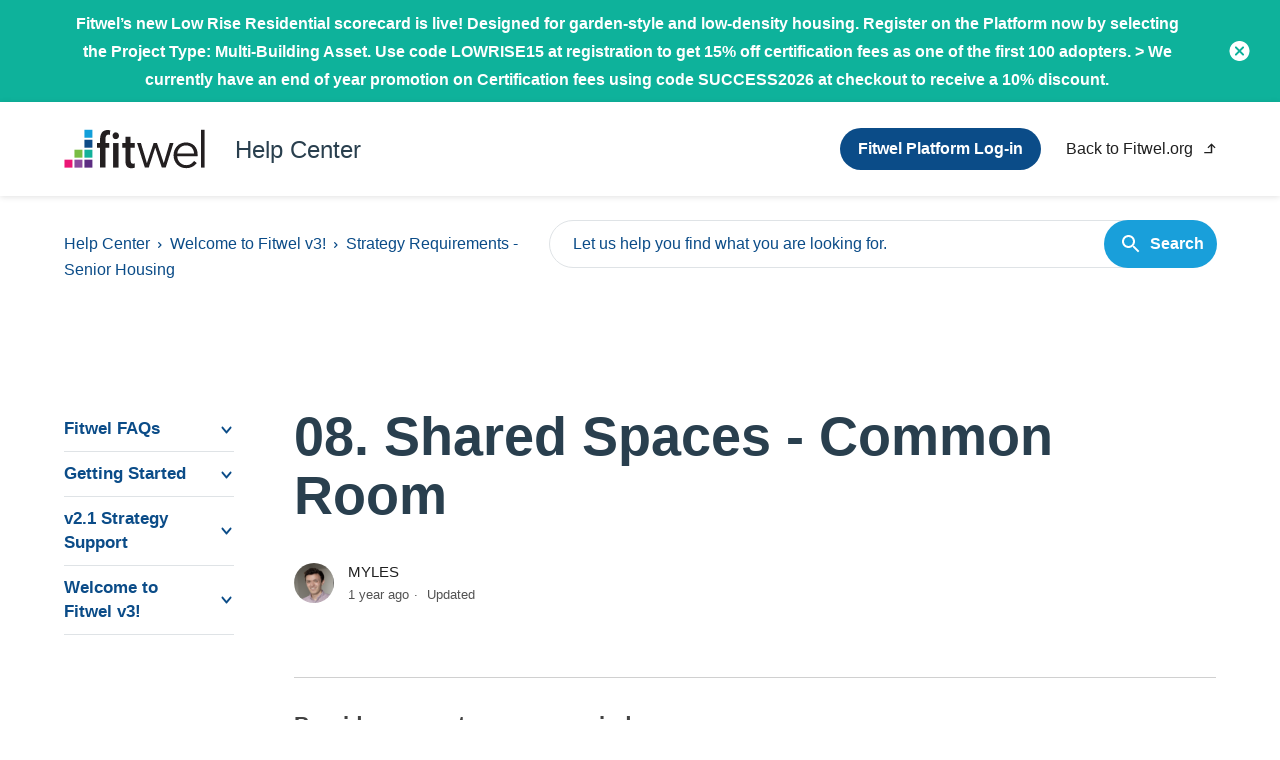

--- FILE ---
content_type: text/html; charset=utf-8
request_url: https://helpcenter.fitwel.org/hc/en-us/articles/14205462045716-08-Shared-Spaces-Common-Room
body_size: 9524
content:
<!DOCTYPE html>
<html dir="ltr" lang="en-US">
<head>
  <meta charset="utf-8" />
  <!-- v26840 -->


  <title>08. Shared Spaces - Common Room &ndash; Help Center</title>

  

  <meta name="description" content="Provide access to a common indoor room Rationale: An accessible common indoor room with flexible seating, amenities, and activities..." /><meta property="og:image" content="https://helpcenter.fitwel.org/hc/theming_assets/01HZP7A3AVNK809ANXZDHXNJR9" />
<meta property="og:type" content="website" />
<meta property="og:site_name" content="Help Center" />
<meta property="og:title" content="08. Shared Spaces - Common Room" />
<meta property="og:description" content="Provide access to a common indoor room
Rationale: An accessible common indoor room with flexible seating, amenities, and activities encourages social engagement and creates a sense of home, contrib..." />
<meta property="og:url" content="https://helpcenter.fitwel.org/hc/en-us/articles/14205462045716-08-Shared-Spaces-Common-Room" />
<link rel="canonical" href="https://helpcenter.fitwel.org/hc/en-us/articles/14205462045716-08-Shared-Spaces-Common-Room">
<link rel="alternate" hreflang="en-us" href="https://helpcenter.fitwel.org/hc/en-us/articles/14205462045716-08-Shared-Spaces-Common-Room">
<link rel="alternate" hreflang="x-default" href="https://helpcenter.fitwel.org/hc/en-us/articles/14205462045716-08-Shared-Spaces-Common-Room">

  <link rel="stylesheet" href="//static.zdassets.com/hc/assets/application-f34d73e002337ab267a13449ad9d7955.css" media="all" id="stylesheet" />
  <link rel="stylesheet" type="text/css" href="/hc/theming_assets/10857866/360005504052/style.css?digest=44886274093076">

  <link rel="icon" type="image/x-icon" href="/hc/theming_assets/01HZP7A3JQF637WTGQPYX099CD">

    

  <meta content="width=device-width, initial-scale=1.0" name="viewport" />
<!-- Make the translated search clear button label available for use in JS -->
<!-- See buildClearSearchButton() in script.js -->
<script type="text/javascript">window.searchClearButtonLabelLocalized = "Clear search";</script>


<script src="https://code.jquery.com/jquery-3.6.1.min.js" integrity="sha256-o88AwQnZB+VDvE9tvIXrMQaPlFFSUTR+nldQm1LuPXQ=" crossorigin="anonymous"></script>
<script type="text/javascript" src="/hc/theming_assets/01HZP7A1SN8CFTRWZYDMAZ950Z"></script>
<script type="text/javascript" src="/hc/theming_assets/01HZP7A1N3ZP2GC1BF78RA6G8X"></script>
<script type="text/javascript" src="/hc/theming_assets/01HZP7A256J4ERD2WG5EMZ3J7P"></script>

  
</head>
<body class="">
  
  
  

  

  <div id="alerts-banner">
    <div class="alert">
      
        <a href="https://app.fitwel.org/auth/login">Fitwel’s new Low Rise Residential scorecard is live! Designed for garden-style and low-density housing. Register on the Platform now by selecting the Project Type: Multi-Building Asset. Use code LOWRISE15 at registration to get 15% off certification fees as one of the first 100 adopters.  &gt; We currently have an end of year promotion on Certification fees using code SUCCESS2026 at checkout to receive a 10% discount. </a>
      
      	<a href="#" class="btn-close">
          <svg width="21" height="20" viewBox="0 0 21 20" fill="none" xmlns="http://www.w3.org/2000/svg" class="btn-close-image">
            <path fill-rule="evenodd" clip-rule="evenodd" d="M0.5 10C0.5 4.47 4.97 0 10.5 0C16.03 0 20.5 4.47 20.5 10C20.5 15.53 16.03 20 10.5 20C4.97 20 0.5 15.53 0.5 10ZM13.39 14.3C13.78 14.69 14.41 14.69 14.8 14.3C15.18 13.91 15.18 13.27 14.8 12.89L11.91 10L14.8 7.11C15.19 6.72 15.19 6.09 14.8 5.7C14.41 5.31 13.78 5.31 13.39 5.7L10.5 8.59L7.61 5.7C7.22 5.31 6.59 5.31 6.2 5.7C6.01275 5.88683 5.90751 6.14048 5.90751 6.405C5.90751 6.66952 6.01275 6.92317 6.2 7.11L9.09 10L6.2 12.89C6.01275 13.0768 5.90751 13.3305 5.90751 13.595C5.90751 13.8595 6.01275 14.1132 6.2 14.3C6.59 14.69 7.22 14.69 7.61 14.3L10.5 11.41L13.39 14.3Z" fill="white" />
          </svg>
      </a>
    </div>
  </div>


<a class="skip-navigation" tabindex="1" href="#main-content">Skip to main content</a>

<header class="header">
  <div class="container">
    <div class="logo">
      <a href="https://www.fitwel.org/">
        <img src="/hc/theming_assets/01HZP7A3AVNK809ANXZDHXNJR9" alt="Help Center Help Center home page" />
        
          <span aria-hidden="true">Help Center</span>
        
      </a>
    </div>

    <div class="nav-wrapper-desktop">
      <nav class="user-nav" id="user-nav">
        <ul class="user-nav-list">
          <li><a class="button button-large" href="https://app.fitwel.org/new/login">Fitwel Platform Log-in</a></li>
          <li>
            <a href="https://www.fitwel.org/" class="ext-link">
              Back to Fitwel.org
              <svg width="12" height="11" viewBox="0 0 12 11" fill="none" xmlns="http://www.w3.org/2000/svg">
                <path d="M7.50008 0.333374L11.5001 4.33337L10.5534 5.28004L8.16675 2.88671V10.3334H0.166748L0.166748 9.00004H6.83341L6.83341 2.88671L4.44675 5.28004L3.50008 4.33337L7.50008 0.333374Z" fill="#202020" />
              </svg>
            </a>
          </li>
          
          
            
          
        </ul>
      </nav>
      
    </div>

    <div class="nav-wrapper-mobile">
      <button class="menu-button-mobile" aria-controls="user-nav-mobile" aria-expanded="false" aria-label="Toggle navigation menu">
        
        <svg xmlns="http://www.w3.org/2000/svg" width="16" height="16" focusable="false" viewBox="0 0 16 16" class="icon-menu">
          <path fill="none" stroke="currentColor" stroke-linecap="round" d="M1.5 3.5h13m-13 4h13m-13 4h13"/>
        </svg>
      </button>
      <nav class="menu-list-mobile" id="user-nav-mobile" aria-expanded="false">
        <ul class="menu-list-mobile-items">
          
            <li class="item">
              <a role="menuitem" rel="nofollow" data-auth-action="signin" title="Opens a dialog" href="https://fitwel.zendesk.com/access?brand_id=360005504052&amp;return_to=https%3A%2F%2Fhelpcenter.fitwel.org%2Fhc%2Fen-us%2Farticles%2F14205462045716-08-Shared-Spaces-Common-Room">
                Sign in
              </a>
            </li>
            <li class="nav-divider"></li>
          
          
          
          <li class="nav-divider"></li>
          
          <li><a href="https://app.fitwel.org/new/login">Platform Login</a></li>
          <li><a href="https://participant.easy-lms.com/fitwel-courses/login">Fitwel Courses Dashboard</a></li>
          <li><a href=" https://www.fitwel.org/resources/">Resources</a></li>
          <li>
            <a href="https://www.fitwel.org/" class="ext-link">
              Back to Fitwel.org
            </a>
          </li>
        </ul>
      </nav>
    </div>
  </div>
</header>

<script>
  
  
  
  document.addEventListener('click', function (event) {
		console.log(event.target)
    if (!event.target.closest('.btn-close-image')) return
    	event.preventDefault()
			document.querySelector('#alerts-banner').classList.add('hide')
  }, false);
  
</script>

  <main role="main">
    <div class="container">
  <nav class="sub-nav">
    <ol class="breadcrumbs">
  
    <li title="Help Center">
      
        <a href="/hc/en-us">Help Center</a>
      
    </li>
  
    <li title="Welcome to Fitwel v3!">
      
        <a href="/hc/en-us/categories/12672066614804-Welcome-to-Fitwel-v3">Welcome to Fitwel v3!</a>
      
    </li>
  
    <li title="Strategy Requirements - Senior Housing">
      
        <a href="/hc/en-us/sections/12672179712020-Strategy-Requirements-Senior-Housing">Strategy Requirements - Senior Housing</a>
      
    </li>
  
</ol>

    <div class="search-container">
    	<form role="search" class="search" data-search="" action="/hc/en-us/search" accept-charset="UTF-8" method="get"><input type="hidden" name="utf8" value="&#x2713;" autocomplete="off" /><input type="search" name="query" id="query" placeholder="Let us help you find what you are looking for." aria-label="Let us help you find what you are looking for." />
<input type="submit" name="commit" value="Search" /></form>
    </div>
  </nav>

  <div class="container with-sidebar">
  	<div class="sidebar">
       <div id="dynamic-menu-container"><div id="menu"></div></div>
    </div>
  	<article class="article-container" id="article-container" data-article-id="14205462045716">
      <header class="article-header">
        <h1 title="08. Shared Spaces - Common Room" class="article-title" data-title="08. Shared Spaces - Common Room">
          08. Shared Spaces - Common Room
          
        </h1>

        <div class="article-author">
          
            <div class="avatar article-avatar">
              
              <img src="https://helpcenter.fitwel.org/system/photos/12861898752788/Screen_Shot_2023-02-01_at_2.43.16_PM.png" alt="" class="user-avatar"/>
            </div>
          
          <div class="article-meta">
            
              
                MYLES
              
            

            <ul class="meta-group">
              
                <li class="meta-data"><time datetime="2025-01-30T22:14:32Z" title="2025-01-30T22:14:32Z" data-datetime="relative">January 30, 2025 22:14</time></li>
                <li class="meta-data">Updated</li>
              
            </ul>
          </div>
        </div>

        
      </header>

      <section class="article-info">
        <div class="article-labels">
          
        </div>
        <div class="article-content">
          <div class="article-body">
            <div class="article-text"><h3 id="h_01JJWM4SQ6HK9FYS39XHKGMDRW"><span style="color: #434343;">Provide access to a common indoor room</span></h3>
<p><strong><span style="color: #202020; background-color: #ffffff;">Rationale:</span></strong> <em><span style="color: #202020; background-color: #ffffff;">An accessible common indoor room with flexible seating, amenities, and activities encourages social engagement and creates a sense of home, contributing to improved mood, sleep quality, and cardiovascular function.</span></em></p>
<p><em><span style="color: #202020; background-color: #ffffff;"><span class="wysiwyg-underline" style="color: #202020; background-color: #ffffff;">For the most accurate strategy and documentation requirements, please refer to the digital scorecard made available on the Fitwel Platform.</span></span></em></p>
<h3 id="h_01JJWM4SQ6XPYHW1CK1YD82YMG"><strong>Requirements</strong></h3>
<p>Demonstrate compliance with <strong>all</strong> the following requirements:</p>
<h3 id="h_01JJWM4SQ6PPA81CER2PJCZY3T"><span style="color: #434343;">Common Room (Full Credit):</span></h3>
<p><span style="color: #202020;">To achieve full credit, demonstrate compliance with the following requirement:</span></p>
<ol>
<li>Include a minimum of one common room within the project that supports passive and/or active social engagement.</li>
<li><span style="color: #202020;">Ensure the common room is open and accessible to all occupants and visitors a minimum of 12 hours a day, seven days a week.</span></li>
<li><span style="color: #202020;">Provide flexible seating and tables within the common room.</span></li>
<li><span style="color: #202020;">Provide access to a minimum of</span><strong><span style="color: #202020;"> one </span></strong><span style="color: #202020;">of the following amenities within the common room:</span></li>
</ol>
<ul>
<li><span style="background-color: #ffffff;">television</span></li>
<li><span style="background-color: #ffffff;">playing cards, puzzles, and/or board game(s)</span></li>
<li><span style="background-color: #ffffff;">arts and crafts supplies, knitting materials, and/or needlepoint materials</span></li>
<li><span style="background-color: #ffffff;">magazines and/or books.</span></li>
</ul>
<p>&nbsp;</p>
<h3 id="h_01JJWM4SQ6WS1F2X23HX0W7SN7"><strong><span style="color: #293f4e;">Compliance Documentation</span></strong></h3>
<p><strong>Design Pathway</strong></p>
<ul>
<li>Requirement 1:
<ul>
<li>Upload an annotated plan showing the planned location of the common room.</li>
</ul>
</li>
<li>Requirement 2:
<ul>
<li>Checkbox to certify that the identified common room will be open and accessible a minimum of 12 hours a day, seven days a week.</li>
</ul>
</li>
<li>Requirement 3:
<ul>
<li>Upload annotated design drawings showing the flexible furniture that will be provided within the common room.</li>
</ul>
</li>
<li>Requirement 4:
<ul>
<li>Checkbox to certify that the common room will include a minimum of one of the below amenities (minimum one):
<ul>
<li>Television</li>
<li>Playing cards, puzzles, and/or board game(s)</li>
<li>Arts and crafts supplies, knitting materials, and/or needlepoint materials</li>
<li>Magazines and/or books.</li>
</ul>
</li>
</ul>
</li>
</ul>
<p><strong>Built Pathway</strong></p>
<ul>
<li>Requirement 1:
<ul>
<li>Upload an annotated plan showing the location of the common room.</li>
</ul>
</li>
<li>Requirement 2:
<ul>
<li>Checkbox to certify that the identified common room is open and accessible a minimum of 12 hours a day, seven days a week.</li>
</ul>
</li>
<li>Requirement 3:
<ul>
<li>Upload annotated photographs showing the flexible furniture that is provided within the common room.</li>
</ul>
</li>
<li>Requirement 4:
<ul>
<li>Upload annotated photographs showing the amenity or amenities that will be provided within the common room.</li>
<li>Checkbox to certify that the common room includes a minimum of one of the below amenities (minimum one):
<ul>
<li>Television</li>
<li>Playing cards, puzzles, and/or board game(s)</li>
<li>Arts and crafts supplies, knitting materials, and/or needlepoint materials</li>
<li>Magazines and/or books.</li>
</ul>
</li>
</ul>
</li>
</ul></div>
 
            <footer>
        <div class="article-footer">
          
            <div class="article-share">
  <ul class="share">
    <li>
      <a href="https://www.facebook.com/share.php?title=08.+Shared+Spaces+-+Common+Room&u=https%3A%2F%2Fhelpcenter.fitwel.org%2Fhc%2Fen-us%2Farticles%2F14205462045716-08-Shared-Spaces-Common-Room" class="share-facebook" aria-label="Facebook">
        <svg xmlns="http://www.w3.org/2000/svg" width="12" height="12" focusable="false" viewBox="0 0 12 12" aria-label="Share this page on Facebook">
          <path fill="currentColor" d="M6 0a6 6 0 01.813 11.945V7.63h1.552l.244-1.585H6.812v-.867c0-.658.214-1.242.827-1.242h.985V2.55c-.173-.024-.538-.075-1.23-.075-1.444 0-2.29.767-2.29 2.513v1.055H3.618v1.585h1.484v4.304A6.001 6.001 0 016 0z"/>
        </svg>
      </a>
    </li>
    <li>
      <a href="https://twitter.com/share?lang=en&text=08.+Shared+Spaces+-+Common+Room&url=https%3A%2F%2Fhelpcenter.fitwel.org%2Fhc%2Fen-us%2Farticles%2F14205462045716-08-Shared-Spaces-Common-Room" class="share-twitter" aria-label="X Corp">
        <svg xmlns="http://www.w3.org/2000/svg" width="12" height="12" focusable="false" viewBox="0 0 12 12" aria-label="Share this page on X Corp">
          <path fill="currentColor" d="M.0763914 0 3.60864 0 6.75369 4.49755 10.5303 0 11.6586 0 7.18498 5.11431 12 12 8.46775 12 5.18346 7.30333 1.12825 12 0 12 4.7531 6.6879z"/>
        </svg>
      </a>
    </li>
    <li>
      <a href="https://www.linkedin.com/shareArticle?mini=true&source=Fitwel&title=08.+Shared+Spaces+-+Common+Room&url=https%3A%2F%2Fhelpcenter.fitwel.org%2Fhc%2Fen-us%2Farticles%2F14205462045716-08-Shared-Spaces-Common-Room" class="share-linkedin" aria-label="LinkedIn">
        <svg xmlns="http://www.w3.org/2000/svg" width="12" height="12" focusable="false" viewBox="0 0 12 12" aria-label="Share this page on LinkedIn">
          <path fill="currentColor" d="M10.8 0A1.2 1.2 0 0112 1.2v9.6a1.2 1.2 0 01-1.2 1.2H1.2A1.2 1.2 0 010 10.8V1.2A1.2 1.2 0 011.2 0h9.6zM8.09 4.356a1.87 1.87 0 00-1.598.792l-.085.133h-.024v-.783H4.676v5.727h1.778V7.392c0-.747.142-1.47 1.068-1.47.913 0 .925.854.925 1.518v2.785h1.778V7.084l-.005-.325c-.05-1.38-.456-2.403-2.13-2.403zm-4.531.142h-1.78v5.727h1.78V4.498zm-.89-2.846a1.032 1.032 0 100 2.064 1.032 1.032 0 000-2.064z"/>
        </svg>
      </a>
    </li>
  </ul>

</div>
          
          
            
          
        </div>
        
          <div class="article-votes">
            <span class="article-votes-question" id="article-votes-label">Was this article helpful?</span>
            <div class="article-votes-controls" role="group" aria-labelledby="article-votes-label">
              <button type="button" class="button article-vote article-vote-up" data-helper="vote" data-item="article" data-type="up" data-id="14205462045716" data-upvote-count="0" data-vote-count="0" data-vote-sum="0" data-vote-url="/hc/en-us/articles/14205462045716/vote" data-value="null" data-label="0 out of 0 found this helpful" data-selected-class="button-primary" aria-label="This article was helpful" aria-pressed="false">Yes</button>
              <button type="button" class="button article-vote article-vote-down" data-helper="vote" data-item="article" data-type="down" data-id="14205462045716" data-upvote-count="0" data-vote-count="0" data-vote-sum="0" data-vote-url="/hc/en-us/articles/14205462045716/vote" data-value="null" data-label="0 out of 0 found this helpful" data-selected-class="button-primary" aria-label="This article was not helpful" aria-pressed="false">No</button>
            </div>
            <small class="article-votes-count">
              <span class="article-vote-label" data-helper="vote" data-item="article" data-type="label" data-id="14205462045716" data-upvote-count="0" data-vote-count="0" data-vote-sum="0" data-vote-url="/hc/en-us/articles/14205462045716/vote" data-value="null" data-label="0 out of 0 found this helpful">0 out of 0 found this helpful</span>
            </small>
          </div>
        

        <div class="article-more-questions">
          Have more questions? <a href="/hc/requests/new">Connect with us.</a>
        </div>
        <div class="article-return-to-top">
          <a href="#article-container">
            Return to top
            <svg xmlns="http://www.w3.org/2000/svg" class="article-return-to-top-icon" width="20" height="20" focusable="false" viewBox="0 0 12 12" aria-hidden="true">
              <path fill="none" stroke="currentColor" stroke-linecap="round" d="M3 4.5l2.6 2.6c.2.2.5.2.7 0L9 4.5"/>
            </svg>
          </a>
        </div>
      </footer>

      <div class="article-relatives">
        
        <h3>Recently Viewed</h3>
          <div data-recent-articles></div>
        
   
      </div>
      
        <div class="article-comments" id="article-comments">
          <section class="comments">
            <header class="comment-overview">
              <h2 class="comment-heading">
                Comments
              </h2>
              <p class="comment-callout">0 comments</p>
              
            </header>

            <ul id="comments" class="comment-list">
              
            </ul>

            

            

            <p class="comment-callout">Article is closed for comments.</p>
          </section>
        </div>
      
          </div>
         
          <aside class="article-sidebar" aria-labelledby="section-articles-title">
           
          
          </aside>
        </div>
      </section>
    </article>
  </div>
</div>

<script type="text/javascript" src="/hc/theming_assets/01HZP7A2N6N626R9JAE4N5M1G7"></script>

<script>
  document.addEventListener('DOMContentLoaded', function() {

    
    const sidebarChildren = $('.article-sidebar').children().length
    if(sidebarChildren < 1){
      $('.article-sidebar').remove();           
    }

    
    setTimeout(() =>
      $('.article-text img').each(function(){
          const thisWidth = $(this)[0].naturalWidth
          const articleWidth = $('.article-text').outerWidth()
          console.log('image:' + thisWidth, 'article:' + articleWidth)
  				const articleWidthTimes = articleWidth + (articleWidth * .75)
  				console.log('Times size', articleWidthTimes)
          if(articleWidthTimes <  thisWidth){
            $(this).wrap('<div class="zoom">');
            $(this).parent().zoom({
              magnify: 0.55
            });
          }
      })
    , 500)

    
    const labels = document.querySelectorAll('.article-labels span').length
    const labelsContainer = document.querySelector('.article-labels')
    if(labels > 0){
      labelsContainer.style.display = "flex"
    }

    
    const headlineCount = $('.article-text h2, .article-text h3').length


    if(headlineCount > 0){
      $('.main-content').addClass('with-toc')
      var articleTitle = $('.article-title').text()

      // Create anchor for title
      var articleTitleAnchor = $('.article-title').attr('data-title')
      articleTitleAnchor = articleTitleAnchor.replace(/[^a-z0-9\s]/gi, '').replace(/\s/g, '').toLowerCase()
      $('.article-title').attr('id', articleTitleAnchor)


      $('<div class="article-toc"><nav></nav></div>').prependTo('.article-sidebar').show();
      $('article-toc').show();
      var articleSectionsNav = ''

      // Give all h2s a class name
      $('.article-text h2, .article-text h3').addClass('anchor-link');

      // Build the menu based on h2 and h3 tags

      $('.article-text h2, .article-text h3').each(function() {

        // update anchor with title ID
        var thisTitle = $(this).text()
        var thisTitleText = $(this).text()
        thisTitle = thisTitle.replace(/[^a-z0-9\s]/gi, '').replace(/\s/g, '').toLowerCase()
        thisTitle = thisTitle.replace(/\s+/g, '-')
        thisTitle = thisTitle.toLowerCase()

        // update ID
        $(this).attr('id', thisTitle)
      });

      $('.article-text h2, .article-text h3').each(function() {

        // update anchor
        var thisID = $(this).attr('id')
        $(this).attr('id', thisID)

        // Section title
        var sectionTitle = $(this).text()
        sectionTitle = sectionTitle.replace('link', '')

        // Remove spaces for nav slug
        var sectionSlug = sectionTitle.replace(/[^a-z0-9\s]/gi, '').replace(/\s/g, '').toLowerCase()
        sectionSlug = sectionSlug.replace('link', '')

        // Insert the h2
        var headlineType = $(this).prop('nodeName')
        articleSectionsNav = "<a data-headline='" + headlineType + "' data-anchor-name='" + sectionSlug + "' href='#" + sectionSlug + "'>" + sectionTitle + "</a>"
        $(articleSectionsNav).appendTo('.article-toc nav')

      })

      // On scroll follow the article content sections nav 
      function clearNavActive() {
        $('.article-toc a').removeClass('active')
      }

      $(window).scroll(function() {
        var sections = $('.article-text h2.anchor-link, .article-text h3.anchor-link')

        var Scroll = $(window).scrollTop() + 1

        // Create variables for the sections
        $(sections).each(function(i) {
          var targetName = $(this).attr('id')
          if (Scroll >= $(this).offset().top - 350) {
            clearNavActive()
            $(".article-toc a[data-anchor-name='" + targetName + "']").addClass("active")
          }
        })
      })

      // Smooth scroll 
      $('.article-toc a').click(function(e) {
        e.preventDefault()
        var target = $(this).attr('href')

        $('html, body').animate({
          scrollTop: $(target).offset().top - 90
        }, 400)
      })
    }
  })

/* END Table of contents for Articles --------------------------------------------------------- */

</script>
  </main>

  <div class="request-callout">
  <div class="container">
    <h4>Didn’t find what you’re looking for?</h4>
    <a href="/hc/requests/new" class="button button-primary">Contact Us</a>
  </div>
</div>

<footer class="footer">
  <div class="footer-inner">
    <div class="footer-brand">
      <a title="Home" href="/hc/en-us">
        <img src="/hc/theming_assets/01HZP7A3EKDN4DB623P7P7MZCK" alt="Fitwel company logo" />
      </a>
    </div>
    <div class="footer-cols">
      <nav>
        <p>What is Fitwel?</p>
        <ul>
          <li><a href="https://www.fitwel.org/certification/">Certification</a></li>
          <li><a href="https://www.fitwel.org/fitwel-standards">Standard</a></li>
          <li><a href="https://www.fitwel.org/resources/">Resources</a></li>
        </ul>
      </nav>
      <nav>
        <p>Lead the Movement?</p>
        <ul>
          <li><a href="https://www.fitwel.org/best-in-building-health">Best in Building Health</a></li>
          <li><a href="https://www.fitwel.org/champions/">Champions</a></li>
          <li><a href="https://www.fitwel.org/ambassadors/">Ambassadors</a></li>
        </ul>
      </nav>
      <nav>
        <p>Learn More</p>
        <ul>
          <li><a href="https://www.fitwel.org/about/">About Us</a></li>
          <li><a href="https://www.fitwel.org/news/">News &amp; Press</a></li>
          <li><a href="https://www.fitwel.org/contact/">Contact Us</a></li>
          <li><a href="https://www.fitwel.org/events/">Events</a></li>
        </ul>
      </nav>      
      <div></div>
      
    </div>
    </div>
    <div class="footer-bottom">
      <div class="container">
    	<img src="/hc/theming_assets/01HZP7A02X410J0S1X4656MFTE" alt="Center for Active Design logo" />
      <div class="col">
        &copy; <span class="year">2022</span> Active Design Advisors, Inc. All Rights Reserved
        <nav>
          <a href="https://www.fitwel.org/privacy-policy">Privacy Policy</a> 
          <a href="https://www.fitwel.org/terms-of-service">Terms of Service</a> 
        </nav>
      </div>
      <div class="col">
        FITWEL &amp; Design is a registered trademark of the U.S. Department of Health & Human Services (HHS). Participation by The Center for Active Design and/or any other organization does not imply endorsement by HHS.
      </div>
    </div>
  </div>
</footer>


  <!-- / -->

  
  <script src="//static.zdassets.com/hc/assets/en-us.f90506476acd6ed8bfc8.js"></script>
  

  <script type="text/javascript">
  /*

    Greetings sourcecode lurker!

    This is for internal Zendesk and legacy usage,
    we don't support or guarantee any of these values
    so please don't build stuff on top of them.

  */

  HelpCenter = {};
  HelpCenter.account = {"subdomain":"fitwel","environment":"production","name":"Fitwel"};
  HelpCenter.user = {"identifier":"da39a3ee5e6b4b0d3255bfef95601890afd80709","email":null,"name":"","role":"anonymous","avatar_url":"https://assets.zendesk.com/hc/assets/default_avatar.png","is_admin":false,"organizations":[],"groups":[]};
  HelpCenter.internal = {"asset_url":"//static.zdassets.com/hc/assets/","web_widget_asset_composer_url":"https://static.zdassets.com/ekr/snippet.js","current_session":{"locale":"en-us","csrf_token":null,"shared_csrf_token":null},"usage_tracking":{"event":"article_viewed","data":"[base64]--bc2d8fbaf101edfcf0f7bea7065b30ed3fe5969a","url":"https://helpcenter.fitwel.org/hc/activity"},"current_record_id":"14205462045716","current_record_url":"/hc/en-us/articles/14205462045716-08-Shared-Spaces-Common-Room","current_record_title":"08. Shared Spaces - Common Room","current_text_direction":"ltr","current_brand_id":360005504052,"current_brand_name":"Fitwel","current_brand_url":"https://fitwel.zendesk.com","current_brand_active":true,"current_path":"/hc/en-us/articles/14205462045716-08-Shared-Spaces-Common-Room","show_autocomplete_breadcrumbs":true,"user_info_changing_enabled":false,"has_user_profiles_enabled":false,"has_end_user_attachments":true,"user_aliases_enabled":false,"has_anonymous_kb_voting":true,"has_multi_language_help_center":true,"show_at_mentions":false,"embeddables_config":{"embeddables_web_widget":false,"embeddables_help_center_auth_enabled":false,"embeddables_connect_ipms":false},"answer_bot_subdomain":"static","gather_plan_state":"cancelled","has_article_verification":false,"has_gather":false,"has_ckeditor":false,"has_community_enabled":false,"has_community_badges":false,"has_community_post_content_tagging":false,"has_gather_content_tags":false,"has_guide_content_tags":true,"has_user_segments":true,"has_answer_bot_web_form_enabled":false,"has_garden_modals":false,"theming_cookie_key":"hc-da39a3ee5e6b4b0d3255bfef95601890afd80709-2-preview","is_preview":false,"has_search_settings_in_plan":true,"theming_api_version":2,"theming_settings":{"brand_color":"rgba(11, 76, 136, 1)","brand_text_color":"#FFFFFF","text_color":"rgba(32, 32, 32, 1)","link_color":"rgba(11, 76, 136, 1)","hover_link_color":"rgba(117, 188, 32, 1)","visited_link_color":"rgba(11, 76, 136, 1)","background_color":"#FFFFFF","heading_font":"'Avenir Next', 'Helvetica Neue', Helvetica, sans-serif","text_font":"'Avenir Next', 'Helvetica Neue', Helvetica, sans-serif","logo":"/hc/theming_assets/01HZP7A3AVNK809ANXZDHXNJR9","logo_footer":"/hc/theming_assets/01HZP7A3EKDN4DB623P7P7MZCK","show_brand_name":true,"favicon":"/hc/theming_assets/01HZP7A3JQF637WTGQPYX099CD","hero_background_one":"/hc/theming_assets/01HZP7A3V90R59BSNMHGN068W3","hero_one_caption":"Photo Courtesy of AMP and HASSELL","hero_background_two":"/hc/theming_assets/01HZP7A41VRW6E8QDCQA26H9JJ","hero_two_caption":"Photo Courtesy of QuadReal Property Group","hero_background_three":"/hc/theming_assets/01HZP7A49695JPS2GJTMNRDT6G","hero_three_caption":"Photo Courtesy of the MART","hero_background_four":"/hc/theming_assets/01HZP7A4FV8GYQR9PRCKAVNCW5","hero_four_caption":"Photo: Eric Laigne, Courtesy of Perkins+Will","hero_background_five":"/hc/theming_assets/01HZP7A4QA4T66PC11ES4YXCKY","hero_five_caption":"Photo: Jason O'Rear, Courtesy of Gensler","hero_background_six":"/hc/theming_assets/01HZP7A4Z8Z8R6FZTT5M66DWZG","hero_six_caption":"Photo: Torbjorn Strenstrom, Courtesy of WSP","community_background_image":"/hc/theming_assets/01HZP7A53Y6Q218D2J3AV2VQ8M","community_image":"/hc/theming_assets/01HZP7A5APDK087684WJ72RSZ0","show_alert_checkbox":true,"alert_text":"Fitwel’s new Low Rise Residential scorecard is live! Designed for garden-style and low-density housing. Register on the Platform now by selecting the Project Type: Multi-Building Asset. Use code LOWRISE15 at registration to get 15% off certification fees as one of the first 100 adopters.  \u003e We currently have an end of year promotion on Certification fees using code SUCCESS2026 at checkout to receive a 10% discount. ","alert_url":"https://app.fitwel.org/auth/login","instant_search":true,"scoped_kb_search":true,"scoped_community_search":true,"show_recent_activity":true,"show_callout":true,"callout_text":"Become an Ambassador today! ","callout_image":"/hc/theming_assets/01HZP7A5K2J87AK0FKZSDQ0YZX","callout_paragraph":"Elevate your career, differentiate your portfolio, and transform your community. Join our growing global community of over 3,600 professionals propelling the healthy building movement.","callout_btn_text":"Learn more","callout_btn_url":"https://www.fitwel.org/ambassadors","show_articles_in_section":false,"show_article_author":true,"show_article_comments":true,"show_follow_article":false,"show_recently_viewed_articles":true,"show_related_articles":false,"show_article_sharing":true,"show_follow_section":true,"show_follow_post":true,"show_post_sharing":true,"show_follow_topic":true},"has_pci_credit_card_custom_field":false,"help_center_restricted":false,"is_assuming_someone_else":false,"flash_messages":[],"user_photo_editing_enabled":true,"user_preferred_locale":"en-us","base_locale":"en-us","login_url":"https://fitwel.zendesk.com/access?brand_id=360005504052\u0026return_to=https%3A%2F%2Fhelpcenter.fitwel.org%2Fhc%2Fen-us%2Farticles%2F14205462045716-08-Shared-Spaces-Common-Room","has_alternate_templates":false,"has_custom_statuses_enabled":true,"has_hc_generative_answers_setting_enabled":true,"has_generative_search_with_zgpt_enabled":false,"has_suggested_initial_questions_enabled":false,"has_guide_service_catalog":true,"has_service_catalog_search_poc":false,"has_service_catalog_itam":false,"has_csat_reverse_2_scale_in_mobile":false,"has_knowledge_navigation":false,"has_unified_navigation":false,"has_unified_navigation_eap_access":false,"has_csat_bet365_branding":false,"version":"v26840","dev_mode":false};
</script>

  
  
  <script src="//static.zdassets.com/hc/assets/hc_enduser-be182e02d9d03985cf4f06a89a977e3d.js"></script>
  <script type="text/javascript" src="/hc/theming_assets/10857866/360005504052/script.js?digest=44886274093076"></script>
  
</body>
</html>

--- FILE ---
content_type: text/css; charset=utf-8
request_url: https://helpcenter.fitwel.org/hc/theming_assets/10857866/360005504052/style.css?digest=44886274093076
body_size: 26450
content:
@charset "UTF-8";

/***** Custom font *****/

@font-face {
  font-family: 'Avenir Next';
  font-weight:400,
  src:  url('/hc/theming_assets/01HZP7A0BX5Y2111NBHN46C49T') format('woff2'),
        url('/hc/theming_assets/01HZP7A1H2GPV8ZYGQH4D5FW23') format('woff');
}

@font-face {
  font-family: 'Avenir Next';
  font-weight:600,
  src:  url('/hc/theming_assets/01HZP79ZT6FBWZCPJX4TC7FMBX') format('woff2'),
        url('/hc/theming_assets/01HZP79YP2S60750AK7ZF1557V') format('woff');
}

@font-face {
  font-family: 'Avenir Next';
  font-weight:700,
  src:  url('/hc/theming_assets/01HZP7A2GCJ0R9XRF92Y9NTAN7') format('woff2'),
        url('/hc/theming_assets/01HZP79Z7MBJCYAP1ZGQXH7SNM') format('woff');
}

/***** / Custom font *****/

/***** Images *****/

.search input[type="submit"]{
  background-image:url(/hc/theming_assets/01HZP7A2B2HXBRQ7EBBW0GFPDD);
}

/***** Homepage Images *****/

#cat-icon-7230638805652{
  background-image:url(/hc/theming_assets/01HZP79YGN5B4AVGVHT81XDSVV);
}

#cat-icon-7230646823060{
  background-image:url(/hc/theming_assets/01HZP7A0N0KKA3S3XWZTJRBPC8);
}

#cat-icon-7230665383444{
  background-image:url(/hc/theming_assets/01HZP79ZMEWZ0RZ7GQTEVY9VEF);
}

#cat-icon-7230648212884{
  background-image:url(/hc/theming_assets/01HZP7A0GM2Q72WJ49GFN5B3M1);
}

#cat-icon-7230656075284{
  background-image:url(/hc/theming_assets/01HZP79YTACNGAMQR6XB69X6MM);
}

#cat-icon-7230656883476{
  background-image:url(/hc/theming_assets/01HZP79Z2S2CKXY4P9E71256W2);
}

#cat-icon-360006063632{
	background-image:url(/hc/theming_assets/01HZP7A0YWSAP3SXFVBTDGT19N);
}

#cat-icon-9331019489300{
	background-image:url(/hc/theming_assets/01HZP79YTACNGAMQR6XB69X6MM);
}

#cat-icon-9361414512276{
 	background-image:url(/hc/theming_assets/01HZP7A2XZV0KMGS578STCTXFP); 
}

#cat-icon-9361440345492{
  background-image:url(/hc/theming_assets/01HZP7A06TMFP2PNEMS9X946P9); 
}

#cat-icon-9361503009044{
  background-image:url(/hc/theming_assets/01HZP79ZCFSJWMNX4EGYP0EAPP); 
}

#cat-icon-9361561207060{
  background-image:url(/hc/theming_assets/01HZP79ZY0K44TF0Z7XMFTQCNT); 
}

#cat-icon-10396722724500{
  background-image:url(/hc/theming_assets/01HZP7A0N0KKA3S3XWZTJRBPC8); 
}

#cat-icon-12672066614804{
  background-image:url(/hc/theming_assets/01HZP7A2XZV0KMGS578STCTXFP);
}

/* Section Images */

#section-id-9515835470612{
  background-image:url(/hc/theming_assets/01HZP7A180H548TVBXAD46AC8N);
}
#section-id-9515848485652{
  background-image:url(/hc/theming_assets/01HZP7A2SVV7X4YF2GHVPSGKDF);
}
#section-id-9515847908628{
  background-image:url(/hc/theming_assets/01HZP7A1Z46472NGZP7N7A0BM2);
}
#section-id-9515833819540{
  background-image:url(/hc/theming_assets/01HZP7A1CNF7N9E9NF78KFXW54);
}

/***** / Homepage Images *****/

.blocks .blocks-list .blocks-item:hover .blocks-item-title::after{
	background-image:url(/hc/theming_assets/01HZP7A0SPTHQXMHRG309J32DQ); 
}

.breadcrumbs li + li::before{
  background-image:url(/hc/theming_assets/01HZP79ZGKFDV1DRXE1SF6RQCY); 
}

/* Dynamic Menu */
#dynamic-menu-container #menu a:after{
  background-image:url(/hc/theming_assets/01HZP79ZGKFDV1DRXE1SF6RQCY);   
}

/*  Hide cats from menu */

#cat-7230638805652,
#cat-7230646823060,
#cat-7230665383444,
#cat-7230648212884,
#cat-7230656075284,
#cat-7230656883476{
  display:none;
}
.zoom:after {
  background-image:url(/hc/theming_assets/01HZP7A134N1RG167NQMMEZT2H);   
}
/***** / Images *****/

.filters-in-section.collapsible-sidebar:first-of-type {
	display:none;
}

/***** Article Labels *****/

.article-labels span[data-label^="v1"],
.article-labels span[data-label^="v2"],
.article-labels span[data-label^="v3"],
.article-labels span[data-label^="v4"],
.article-labels span[data-label^="v5"],
.article-labels span[data-label^="v6"],
.article-labels span[data-label^="v7"]{
  background-color: #8C9BA5;
  display:flex;
  order:1;
}
.article-labels span[data-label="Workplace"],
.article-labels span[data-label="Retail"],
.article-labels span[data-label="Multifamily Residential"],
.article-labels span[data-label="Senior Housing"],
.article-labels span[data-label="Commercial Interior"],
.article-labels span[data-label="Community"],
.article-labels span[data-label="Garden-Style Housing"],
.article-labels span[data-label="Commercial & Industrial"]{
  background-color: #0DB29B;
   display:flex;
  order:2;
}

/***** / Article Labels *****/

/***** Normalize.css *****/
/*! normalize.css v8.0.1 | MIT License | github.com/necolas/normalize.css */
html {
  line-height: 1.15;
  -webkit-text-size-adjust: 100%;
}

body {
  margin: 0;
}

main {
  display: block;
}

h1 {
  font-size: 2em;
  margin: 0.67em 0;
}

hr {
  box-sizing: content-box;
  height: 0;
  overflow: visible;
}

pre {
  font-family: monospace, monospace;
  font-size: 1em;
}

a {
  background-color: transparent;
}

abbr[title] {
  border-bottom: none;
  text-decoration: underline;
  text-decoration: underline dotted;
}

b,
strong {
  font-weight: bolder;
}

code,
kbd,
samp {
  font-family: monospace, monospace;
  font-size: 1em;
}

small {
  font-size: 80%;
}

sub,
sup {
  font-size: 75%;
  line-height: 0;
  position: relative;
  vertical-align: baseline;
}

sub {
  bottom: -0.25em;
}

sup {
  top: -0.5em;
}

img {
  border-style: none;
}

button,
input,
optgroup,
select,
textarea {
  font-family: inherit;
  font-size: 100%;
  line-height: 1.15;
  margin: 0;
}

button,
input {
  overflow: visible;
}

button,
select {
  text-transform: none;
}

button,
[type="button"],
[type="reset"],
[type="submit"] {
  -webkit-appearance: button;
}

button::-moz-focus-inner,
[type="button"]::-moz-focus-inner,
[type="reset"]::-moz-focus-inner,
[type="submit"]::-moz-focus-inner {
  border-style: none;
  padding: 0;
}

button:-moz-focusring,
[type="button"]:-moz-focusring,
[type="reset"]:-moz-focusring,
[type="submit"]:-moz-focusring {
  outline: 1px dotted ButtonText;
}

fieldset {
  padding: 0.35em 0.75em 0.625em;
}

legend {
  box-sizing: border-box;
  color: inherit;
  display: table;
  max-width: 100%;
  padding: 0;
  white-space: normal;
}

progress {
  vertical-align: baseline;
}

textarea {
  overflow: auto;
}

[type="checkbox"],
[type="radio"] {
  box-sizing: border-box;
  padding: 0;
}

[type="number"]::-webkit-inner-spin-button,
[type="number"]::-webkit-outer-spin-button {
  height: auto;
}

[type="search"] {
  -webkit-appearance: textfield;
  outline-offset: -2px;
}

[type="search"]::-webkit-search-decoration {
  -webkit-appearance: none;
}

::-webkit-file-upload-button {
  -webkit-appearance: button;
  font: inherit;
}

details {
  display: block;
}

summary {
  display: list-item;
}

template {
  display: none;
}

[hidden] {
  display: none;
}

/***** Base *****/
* {
  box-sizing: border-box;
}

body {
  background-color: #FFFFFF;
  color: rgba(32, 32, 32, 1);
  font-family: 'Avenir Next', 'Helvetica Neue', Helvetica, sans-serif;
  font-size: 15px;
  line-height: 1.5;
  -webkit-font-smoothing: antialiased;
}

@media (min-width: 1024px) {
  body > main {
    min-height: 65vh;
  }
}

h1,
h2,
h3,
h4,
h5,
h6 {
  font-family: 'Avenir Next', 'Helvetica Neue', Helvetica, sans-serif;
  margin-top: 0;
}

h1 {
  font-size: 32px;
}

h2 {
  font-size: 22px;
}

h3 {
  font-size: 18px;
  font-weight: 600;
}

h4 {
  font-size: 16px;
}

a {
  color: rgba(11, 76, 136, 1);
  text-decoration: none;
}

a:visited {
  color: rgba(11, 76, 136, 1);
}

a:hover, a:active, a:focus {
  text-decoration: underline;
}

input,
textarea {
  color: #000;
  font-size: 14px;
}

input {
  max-width: 100%;
  box-sizing: border-box;
  transition: border 0.12s ease-in-out;
}

input:not([type="checkbox"]) {
  outline: none;
}

input:not([type="checkbox"]):focus {
  border: 1px solid rgba(11, 76, 136, 1);
}

input[disabled] {
  background-color: #ddd;
}

select {
  -webkit-appearance: none;
  -moz-appearance: none;
  background: url("data:image/svg+xml,%3C%3Fxml version='1.0' encoding='UTF-8'%3F%3E%3Csvg xmlns='http://www.w3.org/2000/svg' width='10' height='6' viewBox='0 0 10 6'%3E%3Cpath fill='%23CCC' d='M0 0h10L5 6 0 0z'/%3E%3C/svg%3E%0A") no-repeat #fff;
  background-position: right 10px center;
  border: 1px solid #ddd;
  border-radius: 4px;
  padding: 8px 30px 8px 10px;
  outline: none;
  color: #555;
  width: 100%;
}

select:focus {
  border: 1px solid rgba(11, 76, 136, 1);
}

select::-ms-expand {
  display: none;
}

textarea {
  border: 1px solid #ddd;
  border-radius: 2px;
  resize: vertical;
  width: 100%;
  outline: none;
  padding: 10px;
}

textarea:focus {
  border: 1px solid rgba(11, 76, 136, 1);
}

.container {
  max-width: 1170px;
  margin: 0 auto;
  padding: 0 5%;
}

@media (min-width: 1170px) {
  .container {
    padding: 0;
    width: 90%;
  }
}

.container-divider {
  border-top: 0px none;
  margin-bottom: 24px;
  padding-top:4px;
}

ul {
  list-style: none;
  margin: 0;
  padding: 0;
}

.error-page {
  max-width: 1170px;
  margin: 0 auto;
  padding: 0 5%;
}

@media (min-width: 1170px) {
  .error-page {
    padding: 0;
    width: 90%;
  }
}

.visibility-hidden {
  border: 0;
  clip: rect(0 0 0 0);
  -webkit-clip-path: inset(50%);
  clip-path: inset(50%);
  height: 1px;
  margin: -1px;
  overflow: hidden;
  padding: 0;
  position: absolute;
  width: 1px;
  white-space: nowrap;
}

/***** Buttons *****/
.button, .split-button button, .section-subscribe button, .article-subscribe button, .community-follow button, .requests-table-toolbar .organization-subscribe button, .subscriptions-subscribe button, .pagination-next-link, .pagination-prev-link, .pagination-first-link, .pagination-last-link {
  background-color: transparent;
  border: 1px solid rgba(11, 76, 136, 1);
  border-radius: 4px;
  color: rgba(11, 76, 136, 1);
  cursor: pointer;
  display: inline-block;
  font-size: 12px;
  line-height: 2.34;
  margin: 0;
  padding: 0 20px;
  text-align: center;
  transition: background-color .12s ease-in-out, border-color .12s ease-in-out, color .15s ease-in-out;
  user-select: none;
  white-space: nowrap;
  width: 100%;
  -webkit-touch-callout: none;
}

.pagination span{
  color:rgba(11, 76, 136, 1);
  font-size:16px;
  font-weight:500;
}
.pagination a:active span,
.pagination a:focus span,
.pagination a:hover span{
  color:#fff;
}

@media (min-width: 768px) {
  .button, .split-button button, .section-subscribe button, .article-subscribe button, .community-follow button, .requests-table-toolbar .organization-subscribe button, .subscriptions-subscribe button, .pagination-next-link, .pagination-prev-link, .pagination-first-link, .pagination-last-link {
    width: auto;
  }
}

.button:visited, .split-button button:visited, .section-subscribe button:visited, .article-subscribe button:visited, .community-follow button:visited, .requests-table-toolbar .organization-subscribe button:visited, .subscriptions-subscribe button:visited, .pagination-next-link:visited, .pagination-prev-link:visited, .pagination-first-link:visited, .pagination-last-link:visited, .button:hover, .split-button button:hover, .section-subscribe button:hover, .article-subscribe button:hover, .community-follow button:hover, .requests-table-toolbar .organization-subscribe button:hover, .subscriptions-subscribe button:hover, .pagination-next-link:hover, .pagination-prev-link:hover, .pagination-first-link:hover, .pagination-last-link:hover, .button:active, .split-button button:active, .section-subscribe button:active, .article-subscribe button:active, .community-follow button:active, .requests-table-toolbar .organization-subscribe button:active, .subscriptions-subscribe button:active, .pagination-next-link:active, .pagination-prev-link:active, .pagination-first-link:active, .pagination-last-link:active, .button:focus, .split-button button:focus, .section-subscribe button:focus, .article-subscribe button:focus, .community-follow button:focus, .requests-table-toolbar .organization-subscribe button:focus, .subscriptions-subscribe button:focus, .pagination-next-link:focus, .pagination-prev-link:focus, .pagination-first-link:focus, .pagination-last-link:focus, .button.button-primary, .split-button button.button-primary, .section-subscribe button.button-primary, .section-subscribe button[data-selected="true"], .article-subscribe button.button-primary, .article-subscribe button[data-selected="true"], .community-follow button.button-primary, .requests-table-toolbar .organization-subscribe button.button-primary, .requests-table-toolbar .organization-subscribe button[data-selected="true"], .subscriptions-subscribe button.button-primary, .subscriptions-subscribe button[data-selected="true"], .button-primary.pagination-next-link, .button-primary.pagination-prev-link, .button-primary.pagination-first-link, .button-primary.pagination-last-link {
  background-color: rgba(11, 76, 136, 1);
  color: #FFFFFF;
  text-decoration: none;
}

.button.button-primary:hover, .split-button button:hover, .section-subscribe button.button-primary:hover, .section-subscribe button:hover[data-selected="true"], .article-subscribe button.button-primary:hover, .article-subscribe button:hover[data-selected="true"], .community-follow button.button-primary:hover, .requests-table-toolbar .organization-subscribe button.button-primary:hover, .requests-table-toolbar .organization-subscribe button:hover[data-selected="true"], .subscriptions-subscribe button.button-primary:hover, .subscriptions-subscribe button:hover[data-selected="true"], .button-primary.pagination-next-link:hover, .button-primary.pagination-prev-link:hover, .button-primary.pagination-first-link:hover, .button-primary.pagination-last-link:hover, .button.button-primary:focus, .split-button button.button-primary:focus, .section-subscribe button.button-primary:focus, .section-subscribe button:focus[data-selected="true"], .article-subscribe button.button-primary:focus, .article-subscribe button:focus[data-selected="true"], .community-follow button.button-primary:focus, .requests-table-toolbar .organization-subscribe button.button-primary:focus, .requests-table-toolbar .organization-subscribe button:focus[data-selected="true"], .subscriptions-subscribe button.button-primary:focus, .subscriptions-subscribe button:focus[data-selected="true"], .button-primary.pagination-next-link:focus, .button-primary.pagination-prev-link:focus, .button-primary.pagination-first-link:focus, .button-primary.pagination-last-link:focus, .button.button-primary:active, .split-button button.button-primary:active, .section-subscribe button.button-primary:active, .section-subscribe button:active[data-selected="true"], .article-subscribe button.button-primary:active, .article-subscribe button:active[data-selected="true"], .community-follow button.button-primary:active, .requests-table-toolbar .organization-subscribe button.button-primary:active, .requests-table-toolbar .organization-subscribe button:active[data-selected="true"], .subscriptions-subscribe button.button-primary:active, .subscriptions-subscribe button:active[data-selected="true"], .button-primary.pagination-next-link:active, .button-primary.pagination-prev-link:active, .button-primary.pagination-first-link:active, .button-primary.pagination-last-link:active {
  background-color: #03172a;
  border-color: #03172a;
}

.button[data-disabled], .split-button button[data-disabled], .section-subscribe button[data-disabled], .article-subscribe button[data-disabled], .community-follow button[data-disabled], .requests-table-toolbar .organization-subscribe button[data-disabled], .subscriptions-subscribe button[data-disabled], .pagination-next-link[data-disabled], .pagination-prev-link[data-disabled], .pagination-first-link[data-disabled], .pagination-last-link[data-disabled] {
  cursor: default;
}

.button-large, input[type="submit"] {
  cursor: pointer;
  background-color: rgba(11, 76, 136, 1);
  border: 0;
  border-radius: 4px;
  color: #FFFFFF;
  font-size: 14px;
  line-height: 2.72;
  min-width: 190px;
  padding: 0 1.9286em;
  width: 100%;
}

@media (min-width: 768px) {
  .button-large, input[type="submit"] {
    width: auto;
  }
}

.button-large:hover, .button-large:active, .button-large:focus, input[type="submit"]:hover, input[type="submit"]:active, input[type="submit"]:focus {
  background-color: #03172a;
}

.button-large[disabled], input[type="submit"][disabled] {
  background-color: #ddd;
}

.button-secondary {
  color: #535353;
  border: 1px solid #ddd;
  background-color: transparent;
}

.button-secondary:hover, .button-secondary:focus, .button-secondary:active {
  color: rgba(32, 32, 32, 1);
  border: 1px solid #ddd;
  background-color: #f7f7f7;
}

/***** Split button *****/
.split-button {
  display: flex;
}

.split-button button {
  background-color: rgba(11, 76, 136, 1);
  border: 0;
  color: #FFFFFF;
  height: 32px;
  line-height: 16px;
  outline-color: rgba(11, 76, 136, 1);
}

[dir="rtl"] .split-button button:not(:only-child):first-child {
  border-left: 1px solid #FFFFFF;
  border-top-left-radius: unset;
  border-bottom-left-radius: unset;
}

[dir="ltr"] .split-button button:not(:only-child):first-child {
  border-right: 1px solid #FFFFFF;
  border-top-right-radius: unset;
  border-bottom-right-radius: unset;
}

.split-button button:not(:only-child):last-child {
  display: flex;
  justify-content: center;
  align-items: center;
  width: 26px;
  min-width: 26px;
  max-width: 26px;
  padding: 0;
}

[dir="rtl"] .split-button button:not(:only-child):last-child {
  border-top-right-radius: unset;
  border-bottom-right-radius: unset;
}

[dir="ltr"] .split-button button:not(:only-child):last-child {
  border-top-left-radius: unset;
  border-bottom-left-radius: unset;
}

/***** Tables *****/
.table {
  width: 100%;
  table-layout: fixed;
  border-collapse: collapse;
  border-spacing: 0;
}

@media (min-width: 768px) {
  .table {
    table-layout: auto;
  }
}

.table th,
.table th a {
  color: #535353;
  font-size: 13px;
  text-align: left;
}

[dir="rtl"] .table th, [dir="rtl"]
.table th a {
  text-align: right;
}

.table tr {
  border-bottom: 1px solid #ddd;
  display: block;
  padding: 20px 0;
}

@media (min-width: 768px) {
  .table tr {
    display: table-row;
  }
}

.table td {
  display: block;
}

@media (min-width: 768px) {
  .table td {
    display: table-cell;
  }
}

@media (min-width: 1024px) {
  .table td, .table th {
    padding: 20px 30px;
  }
}

@media (min-width: 768px) {
  .table td, .table th {
    padding: 10px 20px;
    height: 60px;
  }
}

/***** Forms *****/
.form {
  max-width: 650px;
}

.form-field ~ .form-field {
  margin-top: 25px;
}

.form-field label {
  display: block;
  font-size: 13px;
  margin-bottom: 5px;
}

.form-field input {
  border: 1px solid #ddd;
  border-radius: 4px;
  padding: 10px;
  width: 100%;
}

.form-field input:focus {
  border: 1px solid rgba(11, 76, 136, 1);
}

.form-field input[type="text"] {
  border: 1px solid #ddd;
  border-radius: 4px;
}

.form-field input[type="text"]:focus {
  border: 1px solid rgba(11, 76, 136, 1);
}

.form-field input[type="checkbox"] {
  width: auto;
}

.form-field .nesty-input {
  border-radius: 4px;
  height: 40px;
  line-height: 40px;
  outline: none;
  vertical-align: middle;
}

.form-field .nesty-input:focus {
  border: 1px solid rgba(11, 76, 136, 1);
  text-decoration: none;
}

.form-field .hc-multiselect-toggle:focus {
  outline: none;
  border: 1px solid rgba(11, 76, 136, 1);
  text-decoration: none;
}

.form-field textarea {
  vertical-align: middle;
}

.form-field input[type="checkbox"] + label {
  margin: 0 0 0 10px;
}

.form-field .optional {
  color: #535353;
  margin-left: 4px;
}

.form-field p {
  color: #535353;
  font-size: 12px;
  margin: 5px 0;
}

.form footer {
  margin-top: 40px;
  padding-top: 30px;
}

.form footer a {
  color: #535353;
  cursor: pointer;
  margin-right: 15px;
}

.form .suggestion-list {
  font-size: 13px;
  margin-top: 30px;
}

.form .suggestion-list label {
  border-bottom: 1px solid #ddd;
  display: block;
  padding-bottom: 5px;
}

.form .suggestion-list li {
  padding: 10px 0;
}

.form .suggestion-list li a:visited {
  color: rgba(11, 76, 136, 1);
}

/***** Header *****/
.header {
  max-width: 1170px;
  margin: 0 auto;
  padding: 0 5%;
  position: relative;
  align-items: center;
  display: flex;
  height: 71px;
  justify-content: space-between;
}

@media (min-width: 1170px) {
  .header {
    padding: 0;
    width: 90%;
  }
}

.logo img {
  max-height: 40px;
  vertical-align: middle;
}

.logo span {
  margin: 0 10px;
  color: rgba(11, 76, 136, 1);
}

.logo a {
  display: inline-block;
}

.logo a:hover, .logo a:focus, .logo a:active {
  text-decoration: none;
}

.user-nav {
  display: inline-block;
  position: absolute;
  white-space: nowrap;
}

@media (min-width: 768px) {
  .user-nav {
    position: relative;
  }
}

.user-nav[aria-expanded="true"] {
  background-color: #fff;
  box-shadow: 0 0 4px 0 rgba(0, 0, 0, 0.15), 0 4px 10px 0 rgba(0, 0, 0, 0.1);
  border: solid 1px #ddd;
  right: 0;
  left: 0;
  top: 71px;
  z-index: 1;
}

.user-nav[aria-expanded="true"] > a {
  display: block;
  margin: 20px;
}

.user-nav[aria-expanded="true"] > .user-nav-list li {
  display: block;
}

.user-nav[aria-expanded="true"] > .user-nav-list a {
  display: block;
  margin: 20px;
}

.user-nav-list {
  display: block;
  list-style: none;
}

.user-nav-list > li {
  display: inline-block;
}

@media (max-width: 768px) {
  .nav-wrapper-desktop {
    display: none;
  }
}

@media (min-width: 768px) {
  .nav-wrapper-desktop {
    display: none;
  }
}

@media (min-width: 1024px) {
  .nav-wrapper-desktop {
    display: inline-block;
  }
}

.nav-wrapper-desktop a {
  border: 0;
  color: rgba(11, 76, 136, 1);
  display: none;
  font-size: 14px;
  padding: 0 20px 0 0;
  width: auto;
}

@media (min-width: 768px) {
  .nav-wrapper-desktop a {
    display: inline-block;
  }
}

[dir="rtl"] .nav-wrapper-desktop a {
  padding: 0 0 0 20px;
}

.nav-wrapper-desktop a:hover, .nav-wrapper-desktop a:focus, .nav-wrapper-desktop a:active {
  background-color: transparent;
  color: rgba(11, 76, 136, 1);
  text-decoration: underline;
}

@media (min-width: 1024px) {
  .nav-wrapper-mobile {
    display: none;
  }
}

.nav-wrapper-mobile .menu-button-mobile {
  background: none;
  border: 0;
  width: auto;
  min-width: 71px;
  cursor: pointer;
}

.nav-wrapper-mobile .menu-button-mobile .icon-menu {
  padding: 7px;
  vertical-align: middle;
  width: 30px;
  height: 30px;
  border-radius: 50%;
}

.nav-wrapper-mobile .menu-button-mobile[aria-expanded="true"] .icon-menu {
  background: #f3f3f3;
}

.nav-wrapper-mobile .menu-list-mobile {
  position: absolute;
  background-color: #fff;
  box-shadow: 0 10px 10px 0 rgba(0, 0, 0, 0.15);
  border-top: solid 1px #ddd;
  border-bottom: solid 1px #ddd;
  right: 0;
  left: 0;
  top: 71px;
  z-index: 2;
}

.nav-wrapper-mobile .menu-list-mobile[aria-expanded="false"] {
  display: none;
}

.nav-wrapper-mobile .menu-list-mobile[aria-expanded="true"] {
  display: block;
}

.nav-wrapper-mobile .menu-list-mobile-items .item {
  margin: 4px 0;
}

.nav-wrapper-mobile .menu-list-mobile-items li:empty:not(.nav-divider) {
  display: none;
}

.nav-wrapper-mobile .menu-list-mobile-items .nav-divider {
  border-bottom: 0.1px solid #ddd;
  padding: 0;
}

.nav-wrapper-mobile .menu-list-mobile-items .nav-divider:last-child {
  display: none;
}

.nav-wrapper-mobile .menu-list-mobile-items button {
  background: none;
  border: none;
  padding: 8px 24px;
  width: 100%;
  height: 100%;
  color: rgba(32, 32, 32, 1);
  cursor: pointer;
  text-align: start;
}

.nav-wrapper-mobile .menu-list-mobile-items button:active, .nav-wrapper-mobile .menu-list-mobile-items button:focus, .nav-wrapper-mobile .menu-list-mobile-items button:hover {
  background-color: #f3f3f3;
  text-decoration: underline;
}

.nav-wrapper-mobile .menu-list-mobile-items a {
  display: block;
  padding: 8px 24px;
  width: 100%;
  height: 100%;
  color: rgba(32, 32, 32, 1);
}

.nav-wrapper-mobile .menu-list-mobile-items a:active, .nav-wrapper-mobile .menu-list-mobile-items a:focus, .nav-wrapper-mobile .menu-list-mobile-items a:hover {
  background-color: #f3f3f3;
}

.nav-wrapper-mobile .menu-list-mobile-items .my-profile {
  display: flex;
  line-height: 1.5;
}

.nav-wrapper-mobile .menu-list-mobile-items .my-profile .my-profile-tooltip {
  font-size: 12px;
  color: #68737D;
}

.nav-wrapper-mobile .menu-list-mobile-items .menu-profile-avatar {
  height: 20px;
  width: 20px;
  border-radius: 50%;
  display: inline-block;
  margin-right: 8px;
  margin-top: 1px;
}

[dir="rtl"] .nav-wrapper-mobile .menu-list-mobile-items .menu-profile-avatar {
  margin-right: 0;
  margin-left: 8px;
}

.skip-navigation {
  align-items: center;
  background-color: black;
  color: white;
  display: flex;
  font-size: 14px;
  justify-content: center;
  left: -999px;
  margin: 20px;
  padding: 20px;
  overflow: hidden;
  position: absolute;
  top: auto;
  z-index: -999;
}

[dir="rtl"] .skip-navigation {
  left: initial;
  right: -999px;
}

.skip-navigation:focus, .skip-navigation:active {
  left: auto;
  overflow: auto;
  text-align: center;
  text-decoration: none;
  top: auto;
  z-index: 999;
}

[dir="rtl"] .skip-navigation:focus, [dir="rtl"] .skip-navigation:active {
  left: initial;
  right: auto;
}

/***** User info in header *****/
.user-info {
  display: inline-block;
}

.user-info .dropdown-toggle::after {
  display: none;
}

@media (min-width: 768px) {
  .user-info .dropdown-toggle::after {
    display: inline-block;
  }
}

.user-info > button {
  border: 0;
  color: rgba(11, 76, 136, 1);
  min-width: 0;
  padding: 0;
  white-space: nowrap;
}

.user-info > button:hover, .user-info > button:focus {
  color: rgba(11, 76, 136, 1);
  background-color: transparent;
}

.user-info > button::after {
  color: rgba(11, 76, 136, 1);
  padding-right: 15px;
}

[dir="rtl"] .user-info > button::after {
  padding-left: 15px;
  padding-right: 0;
}

#user #user-name {
  display: none;
  font-size: 14px;
}

@media (min-width: 768px) {
  #user #user-name {
    display: inline-block;
  }
}

#user #user-name:hover {
  text-decoration: underline;
}

/***** User avatar *****/
.user-avatar {
  height: 25px;
  width: 25px;
  border-radius: 50%;
  display: inline-block;
  vertical-align: middle;
}

.avatar {
  display: inline-block;
  position: relative;
}

.avatar img {
  height: 40px;
  width: 40px;
}

.avatar .icon-agent {
  color: rgba(11, 76, 136, 1);
  border: 2px solid #fff;
  border-radius: 50%;
  bottom: -4px;
  background-color: #FFFFFF;
  font-size: 17px;
  height: 17px;
  line-height: 17px;
  position: absolute;
  right: -2px;
  text-align: center;
  width: 17px;
}

/***** Footer *****/
.footer {
  border-top: 1px solid #ddd;
  margin-top: 60px;
  padding: 30px 0;
}

.footer a {
  color: #535353;
}

.footer-inner {
  max-width: 1170px;
  margin: 0 auto;
  padding: 0 5%;
  display: flex;
  justify-content: space-between;
}

@media (min-width: 1170px) {
  .footer-inner {
    padding: 0;
    width: 90%;
  }
}

.footer-language-selector button {
  color: #535353;
  display: inline-block;
}

.powered-by-zendesk a,
.powered-by-zendesk a:visited {
  color: #535353;
}

/***** Breadcrumbs *****/
.breadcrumbs {
  margin: 0 0 15px 0;
  padding: 0;
}

@media (min-width: 768px) {
  .breadcrumbs {
    margin: 0;
  }
}

.breadcrumbs li {
  color: #535353;
  display: inline;
  font-size: 13px;
  max-width: 450px;
  overflow: hidden;
  text-overflow: ellipsis;
}

.breadcrumbs li + li::before {
  content: ">";
  margin: 0 4px;
}

.breadcrumbs li a:visited {
  color: rgba(11, 76, 136, 1);
}

/***** Search field *****/
.search-container {
  position: relative;
}

.search {
  border-color: #ddd;
  border-radius: 30px;
  border-style: solid;
  border-width: 1px;
  display: flex;
  position: relative;
  transition: border 0.12s ease-in-out;
}

.search:focus-within {
  border-color: rgba(11, 76, 136, 1);
}

.search input[type="search"],
.search .clear-button {
  background-color: #fff;
  border-radius: 30px;
  border: none;
}

.search-full input[type="search"],
.search-full .clear-button {
  border-color: #fff;
}

.search input[type="search"] {
  appearance: none;
  -webkit-appearance: none;
  box-sizing: border-box;
  color: #666;
  flex: 1 1 auto;
  height: 40px;
  width: 100%;
}

.search input[type="search"]:focus {
  color: #555;
}

.search input[type="search"]::-webkit-search-decoration, .search input[type="search"]::-webkit-search-cancel-button, .search input[type="search"]::-webkit-search-results-button, .search input[type="search"]::-webkit-search-results-decoration {
  -webkit-appearance: none;
}

.search input[type="search"]:-webkit-autofill, .search input[type="search"]:-webkit-autofill:hover, .search input[type="search"]:-webkit-autofill:focus {
  -webkit-box-shadow: 0 0 0 1000px #fff inset;
}

.search .clear-button {
  align-items: center;
  box-sizing: border-box;
  color: #777;
  cursor: pointer;
  display: none;
  flex: none;
  justify-content: center;
  padding: 0 15px;
}

.search .clear-button:hover {
  background-color: rgba(11, 76, 136, 1);
  color: #fff;
}

.search .clear-button:focus {
  outline: 0;
  box-shadow: 0 0 0 3px rgba(11, 76, 136, 1);
}

.search-has-value .clear-button {
  display: flex;
}

[dir="ltr"] .search input[type="search"] {
  padding-left: 40px;
  padding-right: 20px;
}

/* [dir="ltr"] .search-has-value input[type="search"] {
  border-bottom-right-radius: 0;
  border-top-right-radius: 0;
  border-right-color: transparent;
} */

[dir="ltr"] .search-has-value input[type="search"]:focus {
  border-right-color: rgba(11, 76, 136, 1);
}

[dir="ltr"] .search .clear-button {
  border-bottom-left-radius: 0;
  border-top-left-radius: 0;
  border-left-color: transparent;
}

[dir="ltr"] .search .clear-button:focus {
  border-left-color: rgba(11, 76, 136, 1);
}

[dir="rtl"] .search input[type="search"] {
  padding-left: 20px;
  padding-right: 40px;
}

[dir="rtl"] .search-has-value input[type="search"] {
  border-bottom-left-radius: 0;
  border-top-left-radius: 0;
  border-left-color: transparent;
}

[dir="rtl"] .search-has-value input[type="search"]:focus {
  border-left-color: rgba(11, 76, 136, 1);
}

[dir="rtl"] .search .clear-button {
  border-bottom-right-radius: 0;
  border-top-right-radius: 0;
  border-right-color: transparent;
}

[dir="rtl"] .search .clear-button:focus {
  border-right-color: rgba(11, 76, 136, 1);
}

.search-icon {
  position: relative;
  top: 50%;
  transform: translateY(-50%);
  position: absolute;
  left: 15px;
  z-index: 1;
  width: 18px;
  height: 18px;
  color: #777;
  pointer-events: none;
}

[dir="rtl"] .search-icon {
  left: auto;
  right: 15px;
}

/***** Hero component *****/
.hero {
  /* background-image: url($homepage_background_image); */
  background-position: center;
  background-size: cover;
  height: 300px;
  padding: 0 20px;
  text-align: center;
  width: 100%;
}

.hero-inner {
  position: relative;
  top: 50%;
  transform: translateY(-50%);
  max-width: 610px;
  margin: 0 auto;
}

.page-header {
  display: flex;
  flex-direction: column;
  flex-wrap: wrap;
  justify-content: space-between;
  margin: 10px 0;
}

@media (min-width: 768px) {
  .page-header {
    align-items: baseline;
    flex-direction: row;
    margin: 0;
  }
}

.page-header .section-subscribe {
  flex-shrink: 0;
  margin-bottom: 10px;
}

@media (min-width: 768px) {
  .page-header .section-subscribe {
    margin-bottom: 0;
  }
}

.page-header h1 {
  flex-grow: 1;
  margin-bottom: 10px;
}

.page-header-description {
  font-style: italic;
  margin: 0 0 30px 0;
  word-break: break-word;
}

@media (min-width: 1024px) {
  .page-header-description {
    flex-basis: 100%;
  }
}

.page-header .icon-lock {
  height: 20px;
  width: 20px;
  position: relative;
  left: -5px;
  vertical-align: baseline;
}

.sub-nav {
  align-items: baseline;
  display: flex;
  flex-direction: column;
  flex-wrap: wrap;
  gap: 15px 30px;
  justify-content: space-between;
  margin-bottom: 55px;
}

@media (min-width: 768px) {
  .sub-nav {
    flex-direction: row;
  }
}

.sub-nav .breadcrumbs {
  margin: 0;
}

.sub-nav .search-container {
  max-width: 300px;
  width: 100%;
}

@media (min-width: 768px) {
  .sub-nav .search-container {
      display:flex;
  }
}

.sub-nav input[type="search"]::after {
  font-size: 15px;
}

/***** Blocks *****/
/* Used in Homepage#categories and Community#topics */
.blocks-list {
  display: flex;
  flex-wrap: wrap;
  justify-content: flex-start;
  list-style: none;
  padding: 0;
}

@media (min-width: 768px) {
  .blocks-list {
    margin: 0 -15px;
  }
}

.blocks-item {
  border: 1px solid rgba(11, 76, 136, 1);
  border-radius: 4px;
  box-sizing: border-box;
  color: rgba(11, 76, 136, 1);
  display: flex;
  flex: 1 0 340px;
  margin: 0 0 30px;
  max-width: 100%;
  text-align: center;
}

@media (min-width: 768px) {
  .blocks-item {
    margin: 0 15px 30px;
  }
}

.blocks-item:hover, .blocks-item:focus, .blocks-item:active {
  background-color: rgba(11, 76, 136, 1);
}

.blocks-item:hover *, .blocks-item:focus *, .blocks-item:active * {
  color: #FFFFFF;
  text-decoration: none;
}

.blocks-item-internal {
  background-color: transparent;
  border: 1px solid #ddd;
}

.blocks-item-internal .icon-lock {
  height: 15px;
  width: 15px;
  bottom: 5px;
  position: relative;
}

.blocks-item-internal a {
  color: rgba(32, 32, 32, 1);
}

.blocks-item-link {
  color: rgba(11, 76, 136, 1);
  padding: 20px 30px;
  display: flex;
  flex-direction: column;
  flex: 1;
  justify-content: center;
  border-radius: inherit;
}

.blocks-item-link:visited, .blocks-item-link:hover, .blocks-item-link:active {
  color: inherit;
  text-decoration: none;
}

.blocks-item-link:focus {
  outline: 0;
  box-shadow: 0 0 0 3px rgba(11, 76, 136, 1);
  text-decoration: none;
}

.blocks-item-title {
  margin-bottom: 0;
  font-size: 16px;
}

.blocks-item-description {
  margin: 0;
}

.blocks-item-description:not(:empty) {
  margin-top: 10px;
}

/***** Homepage *****/
.section {
  margin-bottom: 40px;
}

@media (min-width: 768px) {
  .section {
    margin-bottom: 60px;
  }
}

.home-section h2 {
  margin-bottom: 10px;
  text-align: center;
}

/***** Promoted articles *****/
.promoted-articles {
  display: flex;
  flex-direction: column;
  flex-wrap: wrap;
}

@media (min-width: 1024px) {
  .promoted-articles {
    flex-direction: row;
  }
}

.promoted-articles-item {
  flex: 1 0 auto;
}

@media (min-width: 1024px) {
  .promoted-articles-item {
    align-self: flex-end;
    flex: 0 0 auto;
   	margin-right: 40px;
    width: calc(50% - 40px);
    /* Three columns on desktop */
  }
  [dir="rtl"] .promoted-articles-item {
    padding: 0 0 0 20px;
  }
}

.promoted-articles-item:nth-child(3n) {
  padding-right: 0;
}

.promoted-articles-item a {
  display: block;
  border-bottom: 1px solid #d0d0d0;
  padding: 15px 0;
}

.promoted-articles-item .icon-lock {
  vertical-align: baseline;
}

/* .promoted-articles-item:last-child a {
  border: 0;
} */
/* 
@media (min-width: 1024px) {
  .promoted-articles-item:last-child a {
    border-bottom: 1px solid #d0d020;
  }
} */

/***** Community section in homepage *****/
.community {
  text-align: center;
}

.community-image {
  min-height: 300px;
  margin-top: 32px;
  background-image: url(/hc/theming_assets/01HZP7A5APDK087684WJ72RSZ0);
  background-position: center;
  background-repeat: no-repeat;
  max-width: 100%;
}

.community a {
  color: rgba(11, 76, 136, 1);
  text-decoration: underline;
}

.community a:visited {
  color: rgba(11, 76, 136, 1);
}

.community a:hover, .community a:active, .community a:focus {
  color: rgba(117, 188, 32, 1);
}

.community,
.activity {
  border-top: 1px solid #d0d0d0;
  padding: 30px 0;
}

/***** Recent activity *****/
.recent-activity-header {
  margin-bottom: 10px;
  text-align: center;
}

.recent-activity-list {
  padding: 0;
}

.recent-activity-item {
  border-bottom: 1px solid #d0d0d0;
  overflow: auto;
  padding: 20px 0;
}

.recent-activity-item-parent {
  font-size: 16px;
  font-weight: 600;
}

.recent-activity-item-parent, .recent-activity-item-link {
  margin: 6px 0;
  display: inline-block;
  width: 100%;
}

@media (min-width: 768px) {
  .recent-activity-item-parent, .recent-activity-item-link {
    width: 70%;
    margin: 0;
  }
}

.recent-activity-item-link {
  font-size: 14px;
}

.recent-activity-item-meta {
  color: rgba(32, 32, 32, 1);
  margin: 15px 0 0 0;
  float: none;
}

@media (min-width: 768px) {
  .recent-activity-item-meta {
    margin: 0;
    float: right;
  }
  [dir="rtl"] .recent-activity-item-meta {
    float: left;
  }
}

.recent-activity-item-time, .recent-activity-item-comment {
  display: inline-block;
  font-size: 13px;
}

.recent-activity-item-comment {
  padding-left: 5px;
}

[dir="rtl"] .recent-activity-item-comment {
  padding: 0 5px 0 0;
}

.recent-activity-item-comment::before {
  display: inline-block;
}

.recent-activity-controls {
  padding-top: 15px;
}

.recent-activity-controls a {
  color: rgba(11, 76, 136, 1);
  text-decoration: underline;
}

.recent-activity-controls a:visited {
  color: rgba(11, 76, 136, 1);
}

.recent-activity-controls a:hover, .recent-activity-controls a:active, .recent-activity-controls a:focus {
  color: rgba(117, 188, 32, 1);
}

.recent-activity-accessibility-label {
  border: 0;
  clip: rect(0 0 0 0);
  -webkit-clip-path: inset(50%);
  clip-path: inset(50%);
  height: 1px;
  margin: -1px;
  overflow: hidden;
  padding: 0;
  position: absolute;
  width: 1px;
  white-space: nowrap;
}

.recent-activity-comment-icon svg {
  vertical-align: middle;
  color: rgba(11, 76, 136, 1);
  width: 16px;
  height: 16px;
}

.recent-activity-comment-icon:after {
  content: attr(data-comment-count);
  margin-left: 3px;
}

[dir="rtl"] .recent-activity-comment-icon:after {
  margin-left: 0;
  margin-right: 3px;
}

/***** Category pages *****/
.category-container {
  display: flex;
  justify-content: flex-end;
}

.category-content {
  flex: 1;
}

@media (min-width: 1024px) {
  .category-content {
    flex: 0 0 80%;
  }
}

.section-tree {
  display: flex;
  flex-direction: column;
  flex-wrap: wrap;
  justify-content: space-between;
}

@media (min-width: 768px) {
  .section-tree {
    flex-direction: row;
  }
}

.section-tree .section {
  flex: initial;
}

@media (min-width: 768px) {
  .section-tree .section {
    flex: 0 0 45%;
    /* Two columns for tablet and desktop. Leaving 5% separation between columns */
  }
}

.section-tree-title {
  margin-bottom: 0;
  font-size: 18px;
  font-weight: 600;
}

.section-tree-title a {
  color: rgba(32, 32, 32, 1);
}

.section-tree .see-all-articles {
  display: block;
  padding: 15px 0;
}

.article-list-item {
  font-size: 16px;
  padding: 15px 0;
}

.article-list-item a {
  color: rgba(32, 32, 32, 1);
}

.icon-star {
  color: rgba(11, 76, 136, 1);
  font-size: 18px;
}

/***** Section pages *****/
.section-container {
  display: flex;
  justify-content: flex-end;
}

.section-content {
  flex: 1;
}

@media (min-width: 1024px) {
  .section-content {
    flex: 0 0 80%;
  }
}

.section-list {
  margin: 40px 0;
}

.section-list-item {
  border-bottom: 1px solid #d0d0d0;
  font-size: 16px;
  padding: 15px 0;
}

.section-list-item:first-child {
  border-top: 1px solid #d0d0d0;
}

.section-list-item a {
  align-items: center;
  color: rgba(32, 32, 32, 1);
  display: flex;
  justify-content: space-between;
}

.see-all-sections-trigger {
  cursor: pointer;
  display: block;
  padding: 15px;
  text-align: center;
}

.see-all-sections-trigger[aria-hidden="true"] {
  display: none;
}

/***** Article *****/
.article {
  /*
  * The article grid is defined this way to optimize readability:
  * Sidebar | Content | Free space
  * 17%     | 66%     | 17%
  */
  flex: 1 0 auto;
}

@media (min-width: 1024px) {
  .article {
    flex: 1 0 66%;
    max-width: 66%;
    min-width: 640px;
    padding: 0 30px;
  }
}

.article-container {
  display: flex;
  flex-direction: column;

}

@media (min-width: 1024px) {
  .article-container {
    flex-direction: row;
  width:80%;
  }
}

.article-header {
  align-items: flex-start;
  display: flex;
  flex-direction: column;
  flex-wrap: wrap;
  justify-content: space-between;
  margin-bottom: 40px;
  margin-top: 20px;
}

@media (min-width: 768px) {
  .article-header {
    flex-direction: row;
    margin-top: 0;
  }
}

.article-avatar {
  margin-right: 10px;
}

.article-author {
  margin-bottom: 10px;
}

@media (min-width: 768px) {
  .article-title {
    flex-basis: 100%;
    /* Take entire row */
  }
}

.article-title .icon-lock {
  position: relative;
  left: -5px;
  vertical-align: baseline;
}

.article [role="button"] {
  flex-shrink: 0;
  /*Avoid collapsing elements in Safari (https://github.com/philipwalton/flexbugs#1-minimum-content-sizing-of-flex-items-not-honored)*/
  width: 100%;
}

@media (min-width: 768px) {
  .article [role="button"] {
    width: auto;
  }
}

.article-info {
  max-width: 100%;
}

.article-meta {
  display: inline-block;
  vertical-align: middle;
}

.article-body a {
  color: rgba(11, 76, 136, 1);
  text-decoration: underline;
}

.article-body a:visited {
  color: rgba(11, 76, 136, 1);
}

.article-body a:hover, .article-body a:active, .article-body a:focus {
  color: rgba(117, 188, 32, 1);
}

.article-body img {
  height: auto;
  max-width: 100%;
}

.article-body ul,
.article-body ol {
  padding-left: 20px;
  list-style-position: outside;
  margin: 20px 0 20px 20px;
}

[dir="rtl"] .article-body ul, [dir="rtl"]
.article-body ol {
  padding-right: 20px;
  padding-left: 0;
  margin-left: 0;
  margin-right: 20px;
}

.article-body ul > ul,
.article-body ol > ol,
.article-body ol > ul,
.article-body ul > ol,
.article-body li > ul,
.article-body li > ol {
  margin: 0;
}

.article-body ul {
  list-style-type: disc;
}

.article-body code {
  background: #f7f7f7;
  border: 1px solid #d0d0d0;
  border-radius: 3px;
  padding: 0 5px;
  margin: 0 2px;
}

.article-body pre {
  background: #f7f7f7;
  border: 1px solid #d0d0d0;
  border-radius: 3px;
  padding: 10px 15px;
  overflow: auto;
  white-space: pre;
}

.article-body blockquote {
  border-left: 1px solid #d0d0d0;
  color: #535353;
  font-style: italic;
  padding: 0 15px;
}

.article-body > p:last-child {
  margin-bottom: 0;
}

.article-content {
  line-height: 1.6;
  margin: 40px 0;
  word-wrap: break-word;
}

.article-footer {
  align-items: center;
  display: flex;
  justify-content: space-between;
  padding-bottom: 20px;
}

.article-comment-count {
  color: #535353;
}

.article-comment-count:hover {
  text-decoration: none;
}

.article-comment-count-icon {
  vertical-align: middle;
  color: rgba(11, 76, 136, 1);
  width: 18px;
  height: 18px;
}

.article-relatives {
  border-top: 1px solid #d0d0d0;
  display: flex;
  flex-direction: column;
  padding: 20px 0;
}

@media (min-width: 768px) {
  .article-relatives {
    flex-direction: row;
  }
}

.article-relatives > * {
  flex: 1 0 50%;
  min-width: 50%;
  overflow-wrap: break-word;
  margin-right: 0;
}

.article-relatives > *:last-child {
  padding: 0;
}

@media (min-width: 768px) {
  .article-relatives > * {
    padding-right: 20px;
  }
}

.article-votes {
  border-top: 1px solid #d0d0d0;
  padding: 30px 0;
  text-align: center;
}

.article-vote {
  margin: 10px 5px;
  min-width: 90px;
  width: auto;
}

.article-more-questions {
  margin: 10px 0 20px;
  text-align: center;
}

.article-more-questions a {
  color: rgba(11, 76, 136, 1);
  text-decoration: none;
}

.article-more-questions a:visited {
  color: rgba(11, 76, 136, 1);
}

.article-more-questions a:hover, .article-more-questions a:active, .article-more-questions a:focus {
  color: rgba(117, 188, 32, 1);
}

.article-return-to-top {
  border-top: 1px solid #d0d0d0;
}

@media (min-width: 1024px) {
  .article-return-to-top {
    display: none;
  }
}

.article-return-to-top a {
  color: rgba(32, 32, 32, 1);
  display: block;
  padding: 20px 0;
}

.article-return-to-top a:hover, .article-return-to-top a:focus {
  text-decoration: none;
}

.article-return-to-top-icon {
  transform: rotate(0.5turn);
}

.sidenav-title {
  font-size: 15px;
  position: relative;
  font-weight: 600;
}

.sidenav-item {
  display: block;
  margin-top: 10px;
  margin-bottom: 16px;
}

.recent-articles li,
.related-articles li {
  margin-bottom: 15px;
}

/***** Attachments *****/
/* Styles attachments inside posts, articles and comments */
.attachments .attachment-item {
  padding-left: 20px;
  position: relative;
  margin-bottom: 10px;
}

.attachments .attachment-item:last-child {
  margin-bottom: 0;
}

.attachments .attachment-item .attachment-icon {
  color: rgba(32, 32, 32, 1);
  left: 0;
  position: absolute;
  top: 5px;
}

[dir="rtl"] .attachments .attachment-item {
  padding-left: 0;
  padding-right: 20px;
}

[dir="rtl"] .attachments .attachment-item .attachment-icon {
  left: auto;
  right: 0;
}

.upload-dropzone span {
  color: #535353;
}

/***** Social share links *****/
.share {
  padding: 0;
  white-space: nowrap;
}

.share li, .share a {
  display: inline-block;
}

.share li {
  height: 25px;
  width: 25px;
}

.share a {
  color: #535353;
}

.share a:hover {
  text-decoration: none;
  color: rgba(11, 76, 136, 1);
}

.share a svg {
  height: 18px;
  width: 18px;
  display: block;
}

/***** Comments *****/
/* Styles comments inside articles, posts and requests */
.comment {
  border-bottom: 1px solid #d0d0d0;
  padding: 20px 0;
}

.comment-heading, .recent-articles-title,
.related-articles-title {
  margin-bottom: 5px;
  margin-top: 0;
  font-size: 18px;
  font-weight: 600;
}

.comment-overview {
  border-bottom: 1px solid #ddd;
  border-top: 1px solid #ddd;
  padding: 20px 0;
}

.comment-overview p {
  margin-top: 0;
}

.comment-callout {
  color: #535353;
  display: inline-block;
  font-size: 13px;
  margin-bottom: 0;
}

.comment-callout a {
  color: rgba(11, 76, 136, 1);
  text-decoration: underline;
}

.comment-callout a:visited {
  color: rgba(11, 76, 136, 1);
}

.comment-callout a:hover, .comment-callout a:active, .comment-callout a:focus {
  color: rgba(117, 188, 32, 1);
}

.comment-sorter {
  display: inline-block;
  float: right;
}

.comment-sorter .dropdown-toggle {
  color: #535353;
  font-size: 13px;
}

[dir="rtl"] .comment-sorter {
  float: left;
}

.comment-wrapper {
  display: flex;
  position: relative;
}

.comment-wrapper.comment-official {
  border: 1px solid rgba(11, 76, 136, 1);
  padding: 40px 20px 20px;
}

@media (min-width: 768px) {
  .comment-wrapper.comment-official {
    padding-top: 20px;
  }
}

.comment-info {
  min-width: 0;
  padding-right: 20px;
  width: 100%;
}

[dir="rtl"] .comment-info {
  padding-right: 0;
  padding-left: 20px;
}

.comment-author {
  align-items: flex-end;
  display: flex;
  flex-wrap: wrap;
  margin-bottom: 20px;
}

@media (min-width: 768px) {
  .comment-author {
    justify-content: space-between;
  }
}

.comment-avatar {
  margin-right: 10px;
}

[dir="rtl"] .comment-avatar {
  margin-left: 10px;
  margin-right: 0;
}

.comment-meta {
  flex: 1 0 auto;
}

.comment-labels {
  flex-basis: 100%;
}

@media (min-width: 768px) {
  .comment-labels {
    flex-basis: auto;
  }
}

.comment .status-label:not(.status-label-official) {
  margin-top: 10px;
}

@media (min-width: 768px) {
  .comment .status-label:not(.status-label-official) {
    margin-top: 0;
  }
}

.comment-form {
  display: flex;
  padding-top: 30px;
  word-wrap: break-word;
}

.comment-container {
  width: 100%;
}

.comment-form-controls {
  display: none;
  margin-top: 10px;
  text-align: left;
}

@media (min-width: 768px) {
  [dir="ltr"] .comment-form-controls {
    text-align: right;
  }
}

.comment-form-controls input[type="submit"] {
  margin-top: 15px;
}

@media (min-width: 1024px) {
  .comment-form-controls input[type="submit"] {
    margin-left: 15px;
  }
  [dir="rtl"] .comment-form-controls input[type="submit"] {
    margin-left: 0;
    margin-right: 15px;
  }
}

.comment-form-controls input[type="checkbox"] {
  margin-right: 5px;
}

.comment-form-controls input[type="checkbox"] [dir="rtl"] {
  margin-left: 5px;
}

.comment-ccs {
  display: none;
}

.comment-ccs + textarea {
  margin-top: 10px;
}

.comment-attachments {
  margin-top: 10px;
}

.comment-attachments a {
  color: rgba(11, 76, 136, 1);
}

.comment-body {
  -moz-hyphens: auto;
  -ms-hyphens: auto;
  -webkit-hyphens: auto;
  word-break: break-word;
  word-wrap: break-word;
  font-family: 'Avenir Next', 'Helvetica Neue', Helvetica, sans-serif;
  line-height: 1.6;
  overflow-x: auto;
}

.comment-body a {
  color: rgba(11, 76, 136, 1);
  text-decoration: underline;
}

.comment-body a:visited {
  color: rgba(11, 76, 136, 1);
}

.comment-body a:hover, .comment-body a:active, .comment-body a:focus {
  color: rgba(117, 188, 32, 1);
}

.comment-body img {
  height: auto;
  max-width: 100%;
}

.comment-body ul,
.comment-body ol {
  padding-left: 20px;
  list-style-position: outside;
  margin: 20px 0 20px 20px;
}

[dir="rtl"] .comment-body ul, [dir="rtl"]
.comment-body ol {
  padding-right: 20px;
  padding-left: 0;
  margin-left: 0;
  margin-right: 20px;
}

.comment-body ul > ul,
.comment-body ol > ol,
.comment-body ol > ul,
.comment-body ul > ol,
.comment-body li > ul,
.comment-body li > ol {
  margin: 0;
}

.comment-body ul {
  list-style-type: disc;
}

.comment-body code {
  background: #f7f7f7;
  border: 1px solid #ddd;
  border-radius: 3px;
  padding: 0 5px;
  margin: 0 2px;
}

.comment-body pre {
  background: #f7f7f7;
  border: 1px solid #ddd;
  border-radius: 3px;
  padding: 10px 15px;
  overflow: auto;
  white-space: pre;
}

.comment-body blockquote {
  border-left: 1px solid #ddd;
  color: #535353;
  font-style: italic;
  padding: 0 15px;
}

.comment-mark-as-solved {
  display: inline-block;
}

/***** Vote *****/
/* Used in article comments, post comments and post */
.vote {
  display: flex;
  flex-direction: column;
  text-align: center;
}

.vote a:active, .vote a:hover, .vote a:focus {
  text-decoration: none;
}

.vote-sum {
  color: #535353;
  display: block;
  margin: 3px 0;
}

[dir="rtl"] .vote-sum {
  direction: ltr;
  unicode-bidi: bidi-override;
}

.vote-up svg {
  transform: scale(1, -1);
}

.vote-up:hover,
.vote-down:hover {
  color: rgba(11, 76, 136, 1);
}

.vote-up, .vote-down {
  -webkit-appearance: none;
  -moz-appearance: none;
  appearance: none;
  background-color: transparent;
  border: none;
  color: #535353;
  cursor: pointer;
  min-height: 35px;
  min-width: 35px;
  display: flex;
  align-items: center;
  justify-content: center;
}

.vote-voted {
  color: rgba(11, 76, 136, 1);
}

.vote-voted:hover {
  color: #03172a;
}

/***** Actions *****/
/* Styles admin and en user actions(edit, delete, change status) in comments and posts */
.actions {
  text-align: center;
  flex-shrink: 0;
  /*Avoid collapsing elements in Safari*/
}

.actions button {
  -webkit-appearance: none;
  -moz-appearance: none;
  appearance: none;
  background-color: transparent;
  border: none;
  cursor: pointer;
  min-height: 35px;
  min-width: 35px;
  display: flex;
  align-items: center;
  justify-content: center;
}

/***** Community *****/
.community-hero {
  background-image: url(/hc/theming_assets/01HZP7A53Y6Q218D2J3AV2VQ8M);
  margin-bottom: 10px;
}

.community-footer {
  padding-top: 50px;
  text-align: center;
}

.community-footer-title {
  font-size: 16px;
  margin-bottom: 20px;
}

.community-featured-posts .title {
  font-size: 18px;
  font-weight: 600;
}

.community-featured-posts, .community-activity {
  padding-top: 40px;
  width: 100%;
}

.community-header {
  margin-bottom: 30px;
}

.community-header .title {
  margin-bottom: 0;
  font-size: 16px;
}

.post-to-community {
  margin-top: 10px;
}

@media (min-width: 768px) {
  .post-to-community {
    margin: 0;
  }
}

/* Community topics grid */
.topics {
  max-width: none;
  width: 100%;
}

.topics-item .meta-group {
  justify-content: center;
  margin-top: 20px;
}

/* Community topic page */
.topic-header {
  border-bottom: 1px solid #ddd;
  font-size: 13px;
}

@media (min-width: 768px) {
  .topic-header {
    padding-bottom: 10px;
  }
}

.topic-header .dropdown {
  display: block;
  border-top: 1px solid #ddd;
  padding: 10px 0;
}

@media (min-width: 768px) {
  .topic-header .dropdown {
    border-top: 0;
    display: inline-block;
    margin-right: 20px;
    padding: 0;
  }
}

.no-posts-with-filter {
  margin-top: 20px;
  margin-bottom: 20px;
}

/* Topic, post and user follow button */
.community-follow {
  margin-bottom: 10px;
  width: 100%;
}

@media (min-width: 768px) {
  .community-follow {
    margin-bottom: 0;
    width: auto;
  }
}

.community-follow button {
  line-height: 30px;
  padding: 0 10px 0 15px;
  position: relative;
  width: 100%;
}

@media (min-width: 768px) {
  .community-follow button {
    width: auto;
  }
}

.community-follow button:hover {
  background-color: rgba(11, 76, 136, 1);
}

.community-follow button:hover::after, .community-follow button:focus::after {
  border-color: #FFFFFF;
  color: #FFFFFF;
}

.community-follow button[data-selected="true"] {
  background-color: rgba(11, 76, 136, 1);
  color: #FFFFFF;
}

.community-follow button[data-selected="true"]::after {
  border-left: 1px solid #FFFFFF;
  color: #FFFFFF;
}

.community-follow button[data-selected="true"]:hover {
  background-color: #03172a;
  border-color: #03172a;
}

.community-follow button::after {
  border-left: 1px solid rgba(11, 76, 136, 1);
  content: attr(data-follower-count);
  color: rgba(11, 76, 136, 1);
  display: inline-block;
  font-family: 'Avenir Next', 'Helvetica Neue', Helvetica, sans-serif;
  margin-left: 15px;
  padding-left: 10px;
  position: absolute;
  right: 10px;
}

@media (min-width: 768px) {
  .community-follow button::after {
    position: static;
  }
}

[dir="rtl"] .community-follow button::after {
  border-left: 0;
  border-right: 1px solid rgba(11, 76, 136, 1);
  margin: 0 10px 0 0;
  padding: 0 10px 0 0;
}

/***** Striped list *****/
/* Used in community posts list and requests list */
.striped-list {
  padding: 0;
}

.striped-list-item {
  align-items: flex-start;
  border-bottom: 1px solid #ddd;
  display: flex;
  flex-direction: column;
  justify-content: flex-end;
  padding: 20px 0;
}

@media (min-width: 768px) {
  .striped-list-item {
    align-items: center;
    flex-direction: row;
  }
}

.striped-list-info {
  flex: 2;
}

.striped-list-title {
  color: rgba(11, 76, 136, 1);
  margin-bottom: 10px;
  margin-right: 5px;
}

.striped-list-title:hover, .striped-list-title:focus, .striped-list-title:active {
  text-decoration: underline;
}

.striped-list-title:visited {
  color: rgba(11, 76, 136, 1);
}

.striped-list .meta-group {
  margin: 5px 0;
}

.striped-list-count {
  color: #535353;
  font-size: 13px;
  justify-content: flex-start;
  text-transform: capitalize;
}

@media (min-width: 768px) {
  .striped-list-count {
    display: flex;
    flex: 1;
    justify-content: space-around;
  }
}

.striped-list-count-item::after {
  content: "·";
  display: inline-block;
  padding: 0 5px;
}

@media (min-width: 768px) {
  .striped-list-count-item::after {
    display: none;
  }
}

.striped-list-count-item:last-child::after {
  display: none;
}

.striped-list-number {
  text-align: center;
}

@media (min-width: 768px) {
  .striped-list-number {
    color: rgba(32, 32, 32, 1);
    display: block;
  }
}

/***** Status labels *****/
/* Styles labels used in posts, articles and requests */
.status-label {
  background-color: #038153;
  border-radius: 4px;
  color: #fff;
  font-size: 12px;
  font-weight: 600;
  margin-right: 2px;
  padding: 3px 10px;
  vertical-align: middle;
  white-space: nowrap;
  display: inline-block;
}

.status-label:hover, .status-label:active, .status-label:focus {
  text-decoration: none;
}

.status-label-pinned, .status-label-featured, .status-label-official {
  background-color: rgba(11, 76, 136, 1);
}

.status-label-official {
  border-radius: 0;
  margin-right: 0;
  position: absolute;
  right: 0;
  text-align: center;
  top: 0;
  width: 100%;
}

@media (min-width: 768px) {
  .status-label-official {
    border-radius: 0 0 4px 4px;
    right: 30px;
    width: auto;
  }
}

[dir="rtl"] .status-label-official {
  left: 30px;
  right: auto;
}

.status-label-not-planned, .status-label-closed {
  background-color: #e9ebed;
  color: #535353;
}

.status-label-pending, .status-label-pending-moderation {
  background-color: #1f73b7;
  text-align: center;
}

.status-label-open {
  background-color: #c72a1c;
}

.status-label-solved {
  background-color: #68737d;
}

.status-label-new {
  background-color: #ffb648;
  color: #703b15;
}

.status-label-hold {
  background-color: #000;
}

.status-label-request {
  max-width: 100%;
  white-space: nowrap;
  overflow: hidden;
  text-overflow: ellipsis;
}

@media (max-width: 768px) {
  .status-label-request {
    max-width: 150px;
  }
}

/***** Post *****/
/*
* The post grid is defined this way:
* Content | Sidebar
* 70%     | 30%
*/
.post {
  flex: 1;
  margin-bottom: 10px;
}

@media (min-width: 1024px) {
  .post {
    flex: 1 0 70%;
    max-width: 70%;
  }
}

.post-container {
  display: flex;
  flex-direction: column;
}

@media (min-width: 1024px) {
  .post-container {
    flex-direction: row;
  }
}

.post-header {
  align-items: center;
  display: flex;
  flex-direction: column;
  justify-content: space-between;
  margin-bottom: 10px;
}

@media (min-width: 768px) {
  .post-header {
    align-items: baseline;
    flex-direction: row;
  }
}

.post-header .status-label {
  vertical-align: super;
}

.post-title {
  margin-bottom: 20px;
  width: 100%;
}

@media (min-width: 768px) {
  .post-title {
    margin-bottom: 0;
    padding-right: 10px;
  }
}

.post-title h1 {
  display: inline;
  vertical-align: middle;
}

@media (min-width: 768px) {
  .post-title h1 {
    margin-right: 5px;
  }
}

.post-author {
  align-items: flex-start;
  display: flex;
  justify-content: space-between;
}

.post-avatar {
  margin-bottom: 30px;
}

.post-content {
  font-family: 'Avenir Next', 'Helvetica Neue', Helvetica, sans-serif;
  line-height: 1.6;
  word-break: break-word;
}

.post-info-container {
  display: flex;
  margin-bottom: 40px;
}

.post-info {
  min-width: 0;
  padding-right: 20px;
  width: 100%;
}

[dir="rtl"] .post-info {
  padding-right: 0;
  padding-left: 20px;
}

.post-meta {
  display: inline-block;
  flex: 1;
  margin-left: 10px;
  vertical-align: middle;
}

[dir="rtl"] .post-meta {
  margin-left: 0;
  margin-right: 10px;
}

.post-body a {
  color: rgba(11, 76, 136, 1);
  text-decoration: underline;
}

.post-body a:visited {
  color: rgba(11, 76, 136, 1);
}

.post-body a:hover, .post-body a:active, .post-body a:focus {
  color: rgba(117, 188, 32, 1);
}

.post-body img {
  height: auto;
  max-width: 100%;
}

.post-body ul,
.post-body ol {
  padding-left: 20px;
  list-style-position: outside;
  margin: 20px 0 20px 20px;
}

[dir="rtl"] .post-body ul, [dir="rtl"]
.post-body ol {
  padding-right: 20px;
  padding-left: 0;
  margin-left: 0;
  margin-right: 20px;
}

.post-body ul > ul,
.post-body ol > ol,
.post-body ol > ul,
.post-body ul > ol,
.post-body li > ul,
.post-body li > ol {
  margin: 0;
}

.post-body ul {
  list-style-type: disc;
}

.post-body code {
  background: #f7f7f7;
  border: 1px solid #ddd;
  border-radius: 3px;
  padding: 0 5px;
  margin: 0 2px;
}

.post-body pre {
  background: #f7f7f7;
  border: 1px solid #ddd;
  border-radius: 3px;
  padding: 10px 15px;
  overflow: auto;
  white-space: pre;
}

.post-body blockquote {
  border-left: 1px solid #ddd;
  color: #535353;
  font-style: italic;
  padding: 0 15px;
}

.post-footer {
  align-items: center;
  display: flex;
  justify-content: space-between;
  padding-bottom: 20px;
}

.post-comment-count {
  color: #535353;
}

.post-comment-count:hover {
  text-decoration: none;
}

.post-comment-count .icon-comments {
  color: rgba(11, 76, 136, 1);
  display: inline-block;
  width: 18px;
  height: 18px;
  margin: 5px;
  vertical-align: middle;
}

.post-sidebar {
  border-top: 1px solid #ddd;
  flex: 1;
  padding: 30px 0;
  text-align: center;
}

@media (min-width: 1024px) {
  .post-sidebar {
    border: 0;
    flex: 1 0 30%;
    padding: 0 0 0 50px;
    text-align: initial;
  }
  [dir="rtl"] .post-sidebar {
    padding: 0 50px 0 0;
  }
}

.post-sidebar-title {
  font-size: 18px;
  font-weight: 600;
}

.post-comments {
  margin-bottom: 20px;
}

@media (min-width: 1024px) {
  .post-comments {
    margin-bottom: 0;
  }
}

/***** Community Badges *****/
/* Styles labels used next to the authors of article comments, community posts, and community comments */
.community-badge-title {
  background-color: #04444d;
  border-radius: 4px;
  color: #fff;
  font-size: 12px;
  font-weight: 600;
  padding: 0px 8px;
  vertical-align: top;
  white-space: nowrap;
  display: inline-flex;
  line-height: 18px;
  vertical-align: middle;
}

.profile-info .community-badge-title {
  padding: 2px 8px;
  line-height: 20px;
}

.community-badge-container-achievements {
  display: flex;
}

.community-badge-container-achievements > .community-badge-titles {
  margin-left: calc(28px - 0.5em);
}

[dir="rtl"] .community-badge-container-achievements > .community-badge-titles {
  margin-right: calc(28px - 0.5em);
}

.community-name-and-title-badges {
  display: flex;
  flex-wrap: wrap;
}

.community-badge {
  margin: 2px;
}

.community-badge-achievements {
  display: block;
  height: 16px;
  white-space: nowrap;
  width: 16px;
}

.profile-info .community-badge-achievements {
  height: 40px;
  width: 40px;
}

.community-title-badges {
  flex-basis: 100%;
  margin-top: 15px;
}

.community-badge-achievements-rest {
  font-size: 12px;
  font-weight: 600;
  line-height: 20px;
  text-align: center;
  vertical-align: top;
}

.community-badge-achievements img {
  width: 100%;
  height: 100%;
}

.community-badge-titles img {
  width: 20px;
  height: 20px;
}

.profile-info .community-badge-achievements-rest {
  line-height: 40px;
  font-size: 20px;
}

/* Navigation element that collapses on mobile */
.collapsible-nav {
  flex-direction: column;
  font-size: 14px;
  position: relative;
}

@media (min-width: 768px) {
  .collapsible-nav {
    flex-direction: row;
  }
}

.collapsible-nav-border {
  border-bottom: 1px solid #ddd;
  border-top: 1px solid #ddd;
}

@media (min-width: 768px) {
  .collapsible-nav-border {
    border-top: 0;
  }
}

.collapsible-nav-toggle {
  top: calc(45px / 2);
  transform: translateY(-50%);
  position: absolute;
  right: 0;
  padding: 0;
  border: 0;
  background: none;
  width: 25px;
  height: 25px;
  border-radius: 50%;
}

@media (min-width: 768px) {
  .collapsible-nav-toggle {
    display: none;
  }
}

[dir="rtl"] .collapsible-nav-toggle {
  left: 0;
  right: auto;
}

.collapsible-nav-toggle-icon {
  display: none;
}

.collapsible-nav-toggle[aria-expanded="false"] .chevron-icon {
  display: inline-block;
}

.collapsible-nav-toggle[aria-expanded="true"] .x-icon {
  display: inline-block;
}

.collapsible-nav-toggle:focus {
  outline: none;
  border: 1px solid rgba(11, 76, 136, 1);
}

.collapsible-nav-list {
  display: flex;
  flex-direction: column;
}

@media (min-width: 768px) {
  .collapsible-nav-list {
    flex-direction: row;
  }
}

.collapsible-nav-list li {
  color: rgba(32, 32, 32, 1);
  line-height: 45px;
  order: 1;
}

@media (min-width: 768px) {
  .collapsible-nav-list li {
    line-height: normal;
    margin-right: 30px;
  }
  [dir="rtl"] .collapsible-nav-list li {
    margin-left: 30px;
    margin-right: 0;
  }
  .collapsible-nav-list li a {
    text-decoration: none;
    padding: 15px 0;
  }
}

.collapsible-nav-list li a {
  color: rgba(32, 32, 32, 1);
  display: block;
}

@media (min-width: 768px) {
  .collapsible-nav-list li:hover {
    border-bottom: 4px solid #ddd;
  }
  .collapsible-nav-list li:hover a:not([aria-current="page"]) {
    padding: 15px 0 11px 0;
    text-decoration: none;
  }
}

.collapsible-nav-list li:not([aria-selected="true"]),
.collapsible-nav-list li:not(.current) {
  display: none;
}

@media (min-width: 768px) {
  .collapsible-nav-list li:not([aria-selected="true"]),
  .collapsible-nav-list li:not(.current) {
    display: block;
  }
}

@media (min-width: 768px) {
  .collapsible-nav-list li[aria-selected="true"] {
    padding: 15px 0 11px 0;
  }
}

.collapsible-nav-list li[aria-selected="true"],
.collapsible-nav-list li.current {
  order: 0;
  position: relative;
}

@media (min-width: 768px) {
  .collapsible-nav-list li[aria-selected="true"],
  .collapsible-nav-list li.current {
    border-bottom: 4px solid rgba(11, 76, 136, 1);
    order: 1;
  }
}

.collapsible-nav-list li[aria-selected="true"] a,
.collapsible-nav-list li.current a {
  color: rgba(32, 32, 32, 1);
}

.collapsible-nav[aria-expanded="true"] li:not([aria-selected="true"]),
.collapsible-nav[aria-expanded="true"] li:not(.current) {
  display: block;
}

/* Sidebar navigation that collapses on mobile */
.collapsible-sidebar {
  flex: 1;
  max-height: 45px;
  overflow: hidden;
  padding: 10px 0;
  position: relative;
}

@media (min-width: 1024px) {
  .collapsible-sidebar {
    max-height: none;
    padding: 0;
  }
}

.collapsible-sidebar-title {
  margin-top: 0;
}

.collapsible-sidebar-toggle {
  position: absolute;
  top: calc(45px / 2);
  transform: translateY(-50%);
  right: 0;
  padding: 0;
  border: 0;
  background: none;
  width: 25px;
  height: 25px;
  border-radius: 50%;
}

@media (min-width: 1024px) {
  .collapsible-sidebar-toggle {
    display: none;
  }
}

[dir="rtl"] .collapsible-sidebar-toggle {
  left: 0;
  right: auto;
}

.collapsible-sidebar-toggle-icon {
  display: none;
}

.collapsible-sidebar-toggle[aria-expanded="false"] .chevron-icon {
  display: inline-block;
}

.collapsible-sidebar-toggle[aria-expanded="true"] .x-icon {
  display: inline-block;
}

.collapsible-sidebar-toggle:focus {
  outline: none;
  border: 1px solid rgba(11, 76, 136, 1);
}

.collapsible-sidebar-body {
  display: none;
}

@media (min-width: 1024px) {
  .collapsible-sidebar-body {
    display: block;
  }
}

.collapsible-sidebar[aria-expanded="true"] {
  max-height: none;
}

.collapsible-sidebar[aria-expanded="true"] .collapsible-sidebar-body {
  display: block;
}

/***** My activities *****/
.my-activities-nav {
  background-color: #f2f2f2;
  margin-bottom: 20px;
}

.my-activities-sub-nav {
  margin-bottom: 30px;
}

.my-activities-table .striped-list-title {
  /* My activities tables */
  display: block;
  margin-bottom: 10px;
  max-width: 350px;
  white-space: normal;
}

@media (min-width: 1024px) {
  .my-activities-table .striped-list-title {
    margin-bottom: 0;
    max-width: 500px;
    min-width: 350px;
    overflow: hidden;
    text-overflow: ellipsis;
    white-space: nowrap;
  }
}

.my-activities-table thead {
  display: none;
}

@media (min-width: 768px) {
  .my-activities-table thead {
    display: table-header-group;
  }
}

.my-activities-table th:first-child,
.my-activities-table td:first-child {
  padding-left: 0;
}

@media (min-width: 1024px) {
  .my-activities-table th:first-child,
  .my-activities-table td:first-child {
    width: 500px;
  }
}

.my-activities-table th:last-child,
.my-activities-table td:last-child {
  padding-right: 0;
}

.my-activities-table td:not(:first-child) {
  display: none;
}

@media (min-width: 768px) {
  .my-activities-table td:not(:first-child) {
    display: table-cell;
  }
}

/* Requests table */
.requests-search {
  width: 100%;
}

.requests-table-toolbar {
  align-items: flex-end;
  display: flex;
  flex-direction: column;
}

@media (min-width: 768px) {
  .requests-table-toolbar {
    flex-direction: row;
  }
}

.requests-table-toolbar .search {
  flex: 1;
  width: 100%;
}

.requests-table-toolbar .request-table-filter {
  width: 100%;
}

@media (min-width: 768px) {
  .requests-table-toolbar .request-table-filter {
    width: auto;
  }
}

.requests-table-toolbar .request-filter {
  display: block;
}

@media (min-width: 768px) {
  .requests-table-toolbar .request-filter {
    margin: 0 0 0 30px;
  }
  [dir="rtl"] .requests-table-toolbar .request-filter {
    margin: 0 30px 0 0;
  }
}

.requests-table-toolbar .request-filter-label {
  font-size: 13px;
  margin-top: 30px;
}

@media (min-width: 768px) {
  .requests-table-toolbar .request-filter-label {
    margin-top: 0;
  }
}

.requests-table-toolbar select {
  max-height: 40px;
  margin-bottom: 30px;
  width: 100%;
}

@media (min-width: 768px) {
  .requests-table-toolbar select {
    margin-bottom: 0;
    max-width: 300px;
    width: auto;
  }
}

@media (min-width: 768px) {
  .requests-table-toolbar .organization-subscribe {
    margin-left: 10px;
  }
  [dir="rtl"] .requests-table-toolbar .organization-subscribe {
    margin: 0 10px 0 0;
  }
}

.requests-table-toolbar .organization-subscribe button {
  line-height: 40px;
  max-height: 40px;
  padding: 0 20px;
}

.requests-table-toolbar + .requests-search-info {
  margin-top: 15px;
}

.requests-table-toolbar + .requests-search-info.meta-data::after {
  content: "";
  margin: 0;
}

.requests-table-toolbar + .requests-search-info + .requests {
  margin-top: 20px;
}

.requests-table-toolbar + .requests {
  margin-top: 40px;
}

.requests .requests-table-meta {
  display: block;
}

@media (min-width: 768px) {
  .requests .requests-table-meta {
    display: none;
  }
}

.requests .requests-table thead {
  display: none;
}

@media (min-width: 768px) {
  .requests .requests-table thead {
    display: table-header-group;
  }
}

.requests .requests-table-info {
  display: block;
}

@media (min-width: 768px) {
  .requests .requests-table-info {
    display: table-cell;
    vertical-align: middle;
    width: auto;
  }
}

.requests .requests-table .requests-link {
  position: relative;
}

.requests .requests-table .requests-sort-symbol {
  position: absolute;
  left: calc(100% + 3px);
  bottom: 0;
  font-size: 10px;
}

/* Following table */
@media (min-width: 768px) {
  .subscriptions-subscribe button {
    width: auto;
  }
}

.subscriptions-table td:last-child {
  display: block;
}

@media (min-width: 768px) {
  .subscriptions-table td:last-child {
    display: table-cell;
  }
}

.subscriptions-table td:first-child {
  display: flex;
  align-items: center;
}

.subscriptions-table .user-avatar {
  margin-right: 10px;
}

.subscriptions .striped-list-title {
  display: inline-block;
  vertical-align: middle;
}

/* Contributions table */
.contributions-table td:last-child {
  color: #535353;
  font-size: 13px;
}

@media (min-width: 768px) {
  .contributions-table td:last-child {
    color: inherit;
    font-size: inherit;
    font-weight: inherit;
  }
}

.no-activities {
  color: #535353;
}

/***** Request *****/
.request-container {
  display: flex;
  flex-direction: column;
  flex-wrap: wrap;
  justify-content: space-between;
}

@media (min-width: 1024px) {
  .request-container {
    align-items: flex-start;
    flex-direction: row;
  }
}

.request-container .comment-container {
  min-width: 0;
}

.request-breadcrumbs {
  margin-bottom: 40px;
}

@media (min-width: 1024px) {
  .request-breadcrumbs {
    margin-bottom: 60px;
  }
}

.request-main {
  flex: 1 0 auto;
  order: 1;
}

.request-main .comment-fields, .request-main .request-submit-comment {
  display: none;
}

.request-main .comment-fields.shown {
  display: block;
}

.request-main .request-submit-comment.shown {
  display: inline;
}

@media (min-width: 1024px) {
  .request-main {
    flex: 0 0 66%;
    order: 0;
    min-width: 0;
  }
}

.request-main .comment-form-controls {
  display: block;
}

.request-main .comment-ccs {
  display: block;
}

.request-main .comment-show-container {
  border-radius: 2px;
  border: 1px solid #ddd;
  color: #535353;
  text-align: inherit;
  padding: 8px 25px;
  width: 100%;
}

.request-main .comment-show-container.hidden {
  display: none;
}

.request-main .form-field.comment-ccs > ul {
  border-bottom-left-radius: 0;
  border-bottom-right-radius: 0;
  border-bottom: 0;
}

.request-main .form-field.comment-ccs > ul[data-hc-focus="true"] {
  border: 1px solid rgba(11, 76, 136, 1);
}

.request-main .form-field.comment-ccs > input[type="text"] {
  border-bottom-left-radius: 0;
  border-bottom-right-radius: 0;
  border-bottom: 0;
}

.request-main .comment-ccs + textarea {
  border-top-left-radius: 0;
  border-top-right-radius: 0;
  margin-top: 0;
}

.request-main .comment-ccs + textarea:focus {
  border-top: 1px solid rgba(11, 76, 136, 1);
}

.request-main input#mark_as_solved {
  display: none;
}

.request-title {
  width: 100%;
}

@media (min-width: 1024px) {
  .request-title {
    border-bottom: 1px solid #ddd;
    margin-bottom: 0;
    max-width: 66%;
    padding-bottom: 20px;
  }
}

.request-sidebar {
  border-bottom: 1px solid #ddd;
  border-top: 1px solid #ddd;
  flex: 1 0 auto;
  order: 0;
}

@media (min-width: 1024px) {
  .request-sidebar {
    background-color: #f7f7f7;
    border: 0;
    font-size: 13px;
    flex: 0 0 auto;
    padding: 0 20px;
    width: 30%;
  }
}

.request-sidebar h2 {
  font-size: 15px;
  font-weight: 600;
  position: relative;
}

@media (min-width: 1024px) {
  .request-sidebar h2 {
    display: none;
  }
}

.request-details {
  border-bottom: 1px solid #ddd;
  font-size: 0;
  margin: 0;
  padding-bottom: 20px;
}

.request-details:last-child {
  border: 0;
}

.request-details dt, .request-details dd {
  display: inline-block;
  vertical-align: top;
  font-size: 13px;
  margin: 20px 0 0 0;
}

.request-details dd {
  padding: 0 10px;
  width: 60%;
}

.request-details dd::after {
  content: "\A";
  white-space: pre;
}

.request-details dt {
  color: #535353;
  width: 40%;
}

.request-details .request-collaborators {
  display: inline-block;
}

.request-attachments dt, .request-attachments dd {
  width: 100%;
}

.request-attachments dd {
  margin: 10px 0 0 0;
}

.request-form textarea {
  min-height: 120px;
}

.request-follow-up {
  padding-top: 20px;
}

/***** Pagination *****/
.pagination {
  margin: 20px 0;
  text-align: center;
}

.pagination-next, .pagination-prev, .pagination-first, .pagination-last {
  display: inline-block;
}

.pagination-first-link, .pagination-last-link {
  padding: 0 10px;
}

.pagination-first-text, .pagination-last-text {
  border: 0;
  clip: rect(0 0 0 0);
  -webkit-clip-path: inset(50%);
  clip-path: inset(50%);
  height: 1px;
  margin: -1px;
  overflow: hidden;
  padding: 0;
  position: absolute;
  width: 1px;
  white-space: nowrap;
}

.pagination-next-link {
  padding-right: 10px;
}

.pagination-next-text {
  margin-right: 10px;
}

[dir="rtl"] .pagination-next-link {
  padding-left: 10px;
}

[dir="rtl"] .pagination-next-text {
  margin-left: 10px;
}

.pagination-prev-link {
  padding-left: 10px;
}

.pagination-prev-text {
  margin-left: 10px;
}

[dir="rtl"] .pagination-prev-link {
  padding-right: 10px;
}

[dir="rtl"] .pagination-prev-text {
  margin-right: 10px;
}

/***** Metadata *****/
.meta-group {
  display: block;
}

.meta-group-opposite {
  float: right;
}

[dir="rtl"] .meta-group-opposite {
  float: left;
}

.meta-group * {
  display: inline;
}

.meta-data {
  color: #535353;
  font-size: 13px;
}

.meta-data:not(:last-child)::after {
  content: "\00B7";
  margin: 0 5px;
}

/* User Profiles */
.profile-header {
  padding: 30px 0;
  background-color: #f7f7f7;
}

.profile-header .container {
  display: flex;
  flex-wrap: wrap;
}

@media (min-width: 768px) {
  .profile-header .container {
    flex-wrap: nowrap;
  }
}

.profile-header .profile-info {
  flex-basis: 100%;
  display: flex;
  flex-wrap: wrap;
  min-width: 0;
}

.profile-avatar {
  position: relative;
  line-height: 0;
  align-self: center;
  margin-right: 10px;
}

[dir="rtl"] .profile-avatar {
  margin-left: 10px;
  margin-right: 0;
}

.profile-avatar .user-avatar {
  width: 80px;
  height: 80px;
}

.profile-avatar .icon-agent {
  bottom: 0;
  right: 0;
}

.profile-header .basic-info {
  -moz-hyphens: auto;
  -ms-hyphens: auto;
  -webkit-hyphens: auto;
  word-break: break-word;
  word-wrap: break-word;
  display: flex;
  flex-direction: column;
  justify-content: center;
  flex-grow: 1;
  flex-basis: 0;
  min-width: 0;
}

.profile-header .basic-info .name {
  margin: 0;
  line-height: 25px;
}

.profile-header .options {
  display: flex;
  flex-basis: 100%;
  margin-top: 12px;
  align-items: flex-start;
  flex-wrap: wrap;
}

@media (min-width: 768px) {
  .profile-header .options {
    flex-wrap: nowrap;
    flex-basis: auto;
    margin-top: 0;
    margin-left: 10px;
  }
  [dir="rtl"] .profile-header .options {
    margin-left: 0;
    margin-right: 10px;
  }
  .profile-header .options > :not(:last-child) {
    margin-bottom: 0;
    margin-right: 10px;
  }
  [dir="rtl"] .profile-header .options > :not(:last-child) {
    margin-left: 10px;
    margin-right: 0;
  }
}

.user-profile-actions {
  width: 100%;
  margin-bottom: 15px;
}

.profile-header .description {
  -moz-hyphens: auto;
  -ms-hyphens: auto;
  -webkit-hyphens: auto;
  word-break: break-word;
  word-wrap: break-word;
  margin: 15px 0;
  flex-basis: 100%;
}

.profile-stats {
  font-size: 13px;
  display: flex;
  flex-direction: column;
  flex-basis: 100%;
}

.profile-stats .stat {
  display: flex;
  margin-bottom: 10px;
}

.profile-stats .stat-label {
  color: #535353;
  flex: 0 0 100px;
  margin-right: 10px;
}

[dir="rtl"] .profile-stats .stat-label {
  margin-left: 10px;
  margin-right: 0;
}

.profile-stats-activity {
  border-top: solid 1px #ddd;
  margin-top: 15px;
}

@media (min-width: 768px) {
  .profile-stats-activity {
    border-top: 0;
    flex-direction: row;
  }
}

@media (min-width: 768px) {
  .profile-stats-activity .stat {
    flex-direction: column;
  }
}

.profile-stats-activity .stat:first-child {
  margin-top: 10px;
}

@media (min-width: 768px) {
  .profile-stats-activity .stat:first-child {
    margin-top: 0;
  }
}

@media (min-width: 768px) {
  .profile-stats-activity .stat:not(:last-child) {
    margin-right: 40px;
  }
  [dir="rtl"] .profile-stats-activity .stat:not(:last-child) {
    margin-left: 40px;
    margin-right: 0;
  }
}

@media (min-width: 768px) {
  .profile-stats-activity .stat-label {
    flex: 0 1 auto;
  }
}

.profile-stats-counters {
  border-bottom: solid 1px #ddd;
}

@media (min-width: 768px) {
  .profile-stats-counters {
    flex: 0 0 200px;
    border-bottom: 0;
    margin-left: 40px;
  }
  [dir="rtl"] .profile-stats-counters {
    margin-left: 0;
    margin-right: 40px;
  }
}

@media (min-width: 1024px) {
  .profile-stats-counters {
    flex: 0 0 270px;
    margin-left: 60px;
  }
  [dir="rtl"] .profile-stats-counters {
    margin-right: 60px;
    margin-left: 0;
  }
}

@media (min-width: 768px) {
  .profile-stats-counters .stat {
    flex-direction: column;
  }
}

@media (min-width: 1024px) {
  .profile-stats-counters .stat {
    flex-direction: row;
  }
}

@media (min-width: 768px) {
  .profile-stats-counters .stat:not(:last-child) {
    margin-bottom: 15px;
  }
}

@media (min-width: 768px) {
  .profile-stats-counters .stat-label {
    flex: 0 1 auto;
  }
}

@media (min-width: 1024px) {
  .profile-stats-counters .stat-label {
    flex: 0 0 100px;
  }
}

.profile-private-badge {
  flex-basis: 100%;
  border: solid 1px rgba(11, 76, 136, 1);
  border-radius: 4px;
  color: rgba(11, 76, 136, 1);
  padding: 5px 20px;
  font-size: 12px;
  text-align: center;
}

.profile-private-badge .profile-private-icon {
  margin-left: 5px;
  line-height: 15px;
}

@media (min-width: 768px) {
  .profile-private-badge {
    flex-basis: auto;
  }
}

.profile-nav {
  background-color: #f2f2f2;
  margin-bottom: 37px;
}

.profile-section {
  width: 100%;
}

@media (min-width: 1024px) {
  .profile-section {
    width: calc(100% - 330px);
  }
}

.profile-section-header {
  display: flex;
  flex-wrap: wrap;
}

.profile-section-title {
  flex-basis: 100%;
  margin-bottom: 0;
}

.profile-section-description {
  flex-basis: 100%;
  padding: 10px 0;
  color: #535353;
  font-size: 13px;
  white-space: nowrap;
  overflow: hidden;
  text-overflow: ellipsis;
}

@media (min-width: 768px) {
  .profile-section-description {
    flex: 1 0 50%;
    padding-bottom: 0;
  }
}

.profile-section-sorter {
  flex-basis: 100%;
  border-top: solid 1px #eee;
  font-size: 13px;
}

.profile-section-sorter .dropdown-toggle {
  padding: 10px 0;
  width: 100%;
}

.profile-section-sorter .dropdown-toggle::after {
  position: absolute;
  right: 0;
}

[dir="rtl"] .profile-section-sorter .dropdown-toggle::after {
  left: 0;
  right: initial;
}

@media (min-width: 768px) {
  .profile-section-sorter .dropdown-toggle::after {
    position: relative;
  }
}

@media (min-width: 768px) {
  .profile-section-sorter {
    flex: 0 1 auto;
    padding-top: 0;
    border-top: 0;
    margin-left: 20px;
  }
  [dir="rtl"] .profile-section-sorter {
    margin-left: 0;
    margin-right: 20px;
  }
}

.profile-badges-items {
  margin-top: 25px;
}

.profile-badges-item {
  border-top: 1px solid #ddd;
  display: flex;
  flex: 1;
  flex-direction: row;
  justify-content: flex-start;
  padding: 27px 12px;
}

.profile-badges-item > div {
  padding-right: 12px;
  padding-left: 12px;
}

.profile-badges-item-image {
  height: 40px;
  width: 40px;
  margin-right: 12px;
}

.profile-badges-item-image img {
  max-height: 40px;
}

[dir="rtl"] .profile-badges-item-image {
  margin-left: 12px;
  margin-right: 0;
}

.profile-badges-item-title, .profile-badges-item-metadata-title {
  font-size: 15px;
  margin-bottom: 10px;
}

.profile-badges-item-title {
  font-weight: 600;
}

.profile-badges-item-description, .profile-badges-item-metadata-description {
  color: #535353;
  font-size: 13px;
  margin: 0;
}

.profile-badges-item-metadata {
  margin-left: auto;
  text-align: right;
}

[dir="rtl"] .profile-badges-item-metadata {
  margin-left: 0;
  margin-right: auto;
  text-align: left;
}

.profile-contribution {
  -moz-hyphens: auto;
  -ms-hyphens: auto;
  -webkit-hyphens: auto;
  word-break: break-word;
  word-wrap: break-word;
  padding: 20px 0;
  position: relative;
}

.profile-contribution-header {
  margin-bottom: 5px;
}

.profile-contribution-title {
  margin: 0 0 5px 0;
  display: inline;
  line-height: 21px;
  font-size: 15px;
  vertical-align: middle;
}

.profile-contribution-body {
  margin: 10px 0;
}

.profile-contribution-list > .profile-contribution {
  border-top: 1px solid #eee;
}

@media (min-width: 768px) {
  .profile-contribution-list > .profile-contribution {
    padding-left: 30px;
  }
  [dir="rtl"] .profile-contribution-list > .profile-contribution {
    padding-right: 30px;
    padding-left: 0;
  }
}

.profile-contribution-list > .profile-contribution:last-child {
  border-bottom: 1px solid #eee;
}

.profile-contribution-icon {
  left: 0;
  position: absolute;
  color: #ccc;
  line-height: 25px;
}

[dir="rtl"] .profile-contribution-icon {
  right: 0;
}

.profile-contribution-icon svg {
  vertical-align: middle;
}

.profile-contribution-list .profile-contribution-header {
  margin-left: 30px;
}

[dir="rtl"] .profile-contribution-list .profile-contribution-header {
  padding-right: 30px;
  padding-left: 0;
}

@media (min-width: 768px) {
  .profile-contribution-list .profile-contribution-header {
    margin-left: 0;
  }
  [dir="rtl"] .profile-contribution-list .profile-contribution-header {
    padding-right: 0;
  }
}

.profile-comments .profile-contribution-breadcrumbs {
  margin-left: 30px;
}

[dir="rtl"] .profile-comments .profile-contribution-breadcrumbs {
  padding-right: 30px;
  padding-left: 0;
}

@media (min-width: 768px) {
  .profile-comments .profile-contribution-breadcrumbs {
    margin-left: 0;
  }
  [dir="rtl"] .profile-comments .profile-contribution-breadcrumbs {
    padding-right: 0;
  }
}

.profile-section .no-activity,
.profile-section .private-activity {
  display: block;
  margin-top: 40px;
  color: #999;
}

.private-activity-icon {
  margin-right: 10px;
}

[dir="rtl"] .private-activity-icon {
  margin-right: 0;
  margin-left: 10px;
}

.profile-activity-list {
  margin-top: 25px;
}

.profile-activity {
  position: relative;
  padding-bottom: 30px;
}

@media (min-width: 768px) {
  .profile-activity {
    padding-left: 20px;
  }
  [dir="rtl"] .profile-activity {
    padding-right: 20px;
    padding-left: 0;
  }
}

@media (min-width: 768px) {
  .profile-activity:not(:last-child) {
    border-left: 1px solid #ddd;
  }
  [dir="rtl"] .profile-activity:not(:last-child) {
    border-left: 0;
    border-right: 1px solid #ddd;
  }
}

.profile-activity-header {
  display: flex;
  align-items: center;
  margin-left: 35px;
}

[dir="rtl"] .profile-activity-header {
  margin-left: 0;
  margin-right: 35px;
}

@media (min-width: 768px) {
  .profile-activity-header {
    margin-left: 0;
  }
  [dir="rtl"] .profile-activity-header {
    margin-right: 0;
  }
}

.profile-activity-header .user-avatar {
  width: 40px;
  height: 40px;
  margin-right: 10px;
  min-width: 40px;
  align-self: flex-start;
}

[dir="rtl"] .profile-activity-header .user-avatar {
  margin-left: 10px;
  margin-right: 0;
}

.profile-activity-description {
  -moz-hyphens: auto;
  -ms-hyphens: auto;
  -webkit-hyphens: auto;
  word-break: break-word;
  word-wrap: break-word;
  margin: 0;
  min-width: 0;
  width: 100%;
}

.profile-activity-description span:first-child {
  font-weight: 600;
  display: inline;
}

.profile-activity-contribution {
  padding: 20px;
  margin-top: 10px;
  border-radius: 8px;
  background-color: #f7f7f7;
}

@media (min-width: 768px) {
  .profile-activity-contribution {
    margin-top: 0;
    margin-left: 50px;
  }
  [dir="rtl"] .profile-activity-contribution {
    margin-left: 0;
    margin-right: 50px;
  }
}

.profile-activity-icon {
  position: absolute;
  left: 0;
  width: 28px;
  height: 28px;
  border-radius: 50%;
  background-size: 14px 14px;
  background-repeat: no-repeat;
  background-color: #FFFFFF;
  background-position: 50% 50%;
  text-align: center;
  color: #ccc;
}

[dir="rtl"] .profile-activity-icon {
  right: 0;
}

@media (min-width: 768px) {
  .profile-activity-icon {
    left: -14px;
  }
  [dir="rtl"] .profile-activity-icon {
    right: -14px;
  }
}

.profile-activity-icon svg {
  position: relative;
  top: 50%;
  transform: translateY(-50%);
  width: 1em;
  height: 1em;
  margin: auto;
}

/***** Search results *****/
.search-results {
  display: flex;
  flex-direction: column;
  flex-wrap: wrap;
  justify-content: space-between;
}

@media (min-width: 1024px) {
  .search-results {
    flex-direction: row;
  }
}

.search-results-column {
  flex: 1;
}

@media (min-width: 1024px) {
  .search-results-column {
    flex: 0 0 75%;
  }
}

.search-results-sidebar {
  border-top: 1px solid #ddd;
  flex: 1 0 auto;
  margin-bottom: 20px;
  padding: 0;
}

@media (min-width: 1024px) {
  .search-results-sidebar {
    border: 0;
    flex: 0 0 20%;
    height: auto;
  }
}

.search-results-sidebar .sidenav-item {
  border-radius: 4px;
  padding: 10px 36px;
  margin-bottom: 4px;
  color: rgba(32, 32, 32, 1);
}

.search-results-sidebar .sidenav-item:hover, .search-results-sidebar .sidenav-item.current {
  background-color: #e9ebed;
  text-decoration: none;
}

.search-results-sidebar .sidenav-subitem {
  unicode-bidi: embed;
}

.search-results-sidebar .collapsible-sidebar {
  margin-bottom: 30px;
}

.search-results-sidebar .collapsible-sidebar[aria-expanded="false"] .multibrand-filter-list {
  display: none;
}

@media (min-width: 1024px) {
  .search-results-sidebar .collapsible-sidebar[aria-expanded="false"] .multibrand-filter-list {
    display: block;
  }
}

.search-results-sidebar .multibrand-filter-list--collapsed li:nth-child(1n + 6) {
  display: none;
}

.search-results-sidebar .multibrand-filter-list .doc-count {
  color: #666;
}

.search-results-sidebar .see-all-filters {
  background: none;
  border: none;
  cursor: pointer;
  display: block;
  padding: 10px;
  color: rgba(11, 76, 136, 1);
}

.search-results-sidebar .see-all-filters[aria-hidden="true"] {
  display: none;
}

.search-results-sidebar .see-all-filters:hover {
  text-decoration: underline;
}

.search-results-sidebar .see-all-filters::after {
  content: ' \2304';
  font-weight: bold;
}

.search-results-subheading {
  font-size: 18px;
  font-weight: 600;
}

.search-results-list {
  margin-bottom: 25px;
}

.search-results-list > li {
  padding: 20px 0;
}

.search-results-list > li:first-child {
  border-top: 1px solid #ddd;
}

.search-results-list > li h2 {
  margin-bottom: 0;
}

.search-results .meta-group {
  display: block;
  align-items: center;
  clear: both;
  color: #666;
}

@media (min-width: 1024px) {
  .search-results .meta-group {
    display: flex;
  }
}

.search-results .meta-group > li {
  display: block;
}

@media (min-width: 1024px) {
  .search-results .meta-group > li {
    display: inline;
  }
}

@media (min-width: 1024px) {
  .search-results .meta-group li:first-child {
    flex: 1;
  }
}

.search-results .meta-group .meta-data {
  color: inherit;
}

[dir="ltr"] .search-results .meta-group .meta-data:not(:last-child) {
  margin-right: 20px;
}

[dir="rtl"] .search-results .meta-group .meta-data:not(:last-child) {
  margin-left: 20px;
}

.search-results .meta-group .meta-data::after {
  content: none;
}

.search-results-description {
  margin-top: 10px;
  word-break: break-word;
}

.search-result-title {
  font-size: 16px;
  display: inline-block;
}

[dir="ltr"] .search-result-icons {
  float: right;
}

[dir="rtl"] .search-result-icons {
  float: left;
}

.search-result-votes, .search-result-meta-count {
  color: #535353;
  display: inline-block;
  font-size: 13px;
  padding: 4px 5px;
  position: relative;
}

.search-result-votes-icon, .search-result-meta-count-icon {
  color: rgba(11, 76, 136, 1);
  vertical-align: middle;
  width: 13px;
  height: 13px;
}

[dir="ltr"] .search-result-votes, [dir="ltr"] .search-result-meta-count {
  margin-left: 5px;
}

[dir="ltr"] .search-result-votes::before, [dir="ltr"] .search-result-meta-count::before {
  margin-right: 3px;
}

[dir="rtl"] .search-result-votes, [dir="rtl"] .search-result-meta-count {
  margin-right: 5px;
}

[dir="rtl"] .search-result-votes::before, [dir="rtl"] .search-result-meta-count::before {
  margin-left: 3px;
}

.search-result .meta-group {
  align-items: center;
}

.search-result-breadcrumbs {
  margin: 0;
}

@media (min-width: 1024px) {
  .search-result-breadcrumbs {
    display: table-row;
  }
}

@media (min-width: 1024px) {
  .search-result-breadcrumbs li {
    display: table-cell;
  }
}

/* By default use bold instead of italic to highlight */
.search-results-description em {
  font-style: normal;
  font-weight: bold;
}

/* Add a yellow background for Chinese */
html[lang|="zh"] .search-results-description em {
  font-style: normal;
  background: yellow;
}

/***** Notifications *****/
.notification {
  border: 1px solid;
  display: table;
  font-family: sans-serif;
  font-size: 12px;
  padding: 13px 15px;
  transition: height .2s;
  width: 100%;
  color: #555;
}

.notification a {
  color: #158ec2;
}

.notification-inner {
  margin: 0 auto;
  padding: 0 20px;
  max-width: 980px;
}

.notification-icon, .notification-text, .notification-dismiss {
  display: table-cell;
  vertical-align: middle;
}

.notification-text {
  padding: 0 15px;
  width: 100%;
}

.notification + .notification {
  margin-bottom: -1px;
  position: relative;
  top: -1px;
}

/* Error */
.notification-error {
  background: #ffeded;
  border-color: #f7cbcb;
}

.notification-error .notification-icon::before, .notification-error .notification-inline.notification-error::before {
  background-image: url("data:image/svg+xml,%3Csvg xmlns='http://www.w3.org/2000/svg' width='12' height='12' focusable='false' viewBox='0 0 12 12'%3E%3Cg fill='none' stroke='%23555555'%3E%3Ccircle cx='5.5' cy='6.5' r='5'/%3E%3Cpath stroke-linecap='round' d='M5.5 3.5v3'/%3E%3C/g%3E%3Ccircle cx='5.5' cy='9' r='1' fill='%23555555'/%3E%3C/svg%3E");
}

/* Notice */
.notification-notice {
  background: #dbf3ff;
  border-color: #b5e0f5;
}

.notification-notice .notification-icon::before, .notification-notice .notification-inline.notification-error::before {
  background-image: url("data:image/svg+xml,%3Csvg xmlns='http://www.w3.org/2000/svg' width='12' height='12' focusable='false' viewBox='0 0 12 12'%3E%3Cg fill='none' stroke='%23555555'%3E%3Cpath stroke-linecap='round' stroke-linejoin='round' d='M3.5 6l2 2L9 4.5'/%3E%3Ccircle cx='6' cy='6' r='5.5'/%3E%3C/g%3E%3C/svg%3E");
}

/* Alert / Lock */
.notification-alert {
  color: #ad5e18;
  background: #fff8ed;
  border-color: #fcdba9;
}

.notification-alert .notification-icon::before, .notification-alert .notification-inline.notification-error::before {
  background-image: url("data:image/svg+xml,%3Csvg xmlns='http://www.w3.org/2000/svg' width='12' height='12' focusable='false' viewBox='0 0 12 12'%3E%3Cpath fill='none' stroke='%23ad5e18' stroke-linecap='round' d='M5.06 1.27l-4.5 8.5c-.18.33.06.73.44.73h9c.38 0 .62-.4.44-.73l-4.5-8.5a.494.494 0 00-.88 0zM5.5 4v2'/%3E%3Ccircle cx='5.5' cy='8' r='.8' fill='%23ad5e18'/%3E%3C/svg%3E");
}

.notification-icon::before, .notification-inline.notification-error::before {
  background-size: cover;
  content: "";
  display: inline-block;
  height: 14px;
  width: 14px;
  vertical-align: middle;
}

/* Dismiss button */
.notification-dismiss, a.notification-dismiss {
  color: #555;
  cursor: pointer;
  opacity: .6;
  transition: opacity 100ms ease;
  text-decoration: none !important;
}

.notification-dismiss:hover {
  opacity: 1;
}

/* Inline notifications */
.notification-inline {
  border-radius: 4px;
  line-height: 14px;
  margin-top: 5px;
  padding: 5px;
  position: relative;
  text-align: left;
  vertical-align: middle;
}

[dir="rtl"] .notification-inline {
  text-align: right;
}

.notification-inline[aria-hidden="true"] {
  display: none;
}

.notification-inline.notification-error::before {
  background-image: url("data:image/svg+xml,%3Csvg xmlns='http://www.w3.org/2000/svg' width='12' height='12' focusable='false' viewBox='0 0 12 12'%3E%3Cg fill='none' stroke='%23e35b66'%3E%3Ccircle cx='5.5' cy='6.5' r='5'/%3E%3Cpath stroke-linecap='round' d='M5.5 3.5v3'/%3E%3C/g%3E%3Ccircle cx='5.5' cy='9' r='1' fill='%23e35b66'/%3E%3C/svg%3E");
  margin: -2px 5px 0 0;
}

[dir="rtl"] .notification-inline.notification-error::before {
  margin: 0 0 0 5px;
}

.notification-inline.notification-error {
  background-color: #fff0f1;
  border: 1px solid #e35b66;
  color: #cc3340;
}

.notification-inline.notification-large {
  padding: 13px 15px;
  margin-bottom: 25px;
}

.notification-left-aligned {
  text-align: left;
  padding-left: 0;
}

html[dir="rtl"] .notification-left-aligned {
  text-align: right;
  padding-left: auto;
  padding-right: 0;
}

.dropdown {
  position: relative;
  display: inline-block;
}

.dropdown-toggle {
  cursor: pointer;
  background: none;
  border: 0;
  display: inline-block;
  padding: 0;
  text-align: initial;
  vertical-align: middle;
}

.dropdown-toggle:hover {
  text-decoration: none;
}

.dropdown-toggle > * {
  display: inline-block;
}

.dropdown-menu {
  background: #fff;
  border: 1px solid #d8d8d8;
  border-radius: 3px;
  box-shadow: 0 1px 5px rgba(0, 0, 0, 0.1);
  display: none;
  font-size: 14px;
  font-style: normal;
  font-weight: normal;
  left: 0;
  margin-top: 1px;
  min-width: 170px;
  padding: 10px 0;
  position: absolute;
  text-align: left;
  z-index: 1000;
}

[dir="rtl"] .dropdown-menu {
  text-align: right;
}

.dropdown-menu[aria-expanded="true"] {
  display: block;
}

.dropdown-menu [role="separator"] {
  border-bottom: 1px solid #e9ebed;
  margin: 4px 0;
}

.dropdown-menu [role="menuitem"] {
  color: #333;
  cursor: pointer;
  display: block;
  padding: 7px 40px 7px 20px;
  white-space: nowrap;
  background-color: transparent;
  border: 0;
  -webkit-appearance: none;
  text-align: start;
  line-height: inherit;
  width: 100%;
}

[dir="rtl"] .dropdown-menu [role="menuitem"] {
  padding: 7px 20px 7px 40px;
}

.dropdown-menu [role="menuitem"]:hover, .dropdown-menu [role="menuitem"]:focus {
  background: #f3f3f3;
  text-decoration: none;
  color: #333;
}

.dropdown-menu [role="menuitem"][aria-selected="true"] {
  cursor: default;
}

.dropdown-menu [role="menuitem"][aria-selected="true"]::after {
  content: "";
  background-image: url("data:image/svg+xml,%3Csvg aria-hidden='true' xmlns='http://www.w3.org/2000/svg' width='12' height='12' viewBox='0 0 12 12'%3E%3Cpath fill='none' stroke='currentColor' stroke-linecap='round' stroke-linejoin='round' stroke-width='2' d='M1 7l3 3 7-7'%3E%3C/path%3E%3C/svg%3E");
  display: inline-block;
  height: 12px;
  margin-left: 10px;
  width: 12px;
}

[dir="rtl"] .dropdown-menu [role="menuitem"][aria-selected="true"]::after {
  margin-left: 0;
  margin-right: 10px;
  float: left;
}

.dropdown-menu [role="menuitem"][hidden], .dropdown-menu [role="menuitem"][aria-hidden="true"] {
  display: none !important;
}

.dropdown-menu-end {
  left: auto;
  right: 0;
}

.dropdown-menu-top {
  bottom: 100%;
  margin-bottom: 1px;
}

[dir="rtl"] .dropdown-menu {
  left: auto;
  right: 0;
  text-align: right;
}

[dir="rtl"] .dropdown-menu-end {
  left: 0;
  right: auto;
}

.dropdown-chevron-icon {
  vertical-align: middle;
}

/* / Default CSS */
/* -- Color ----------------------------------------------------------------- */
/* /  Color ----------------------------------------------------------------- */
/* -- Header ----------------------------------------------------------------- */
.header {
  height: 94px;
  box-shadow: 0px 1px 6px rgba(0, 0, 0, 0.12);
  max-width: 100%;
  width: 100%;
}
.header .container {
  display: flex;
  justify-content: space-between;
  align-items: center;
}
.header .logo {
  display: flex;
  align-items: center;
}
.header .logo span {
  font-style: normal;
  font-weight: 400;
  font-size: 24px;
  line-height: 0px;
  color: #293F4E;
  padding-left: 16px;
  transform: translateY(5px);
  display: inline-block;
}
.header .user-nav-list {
  display: flex;
  justify-content: space-between;
  align-items: center;
}
.header .user-nav-list a {
  color: #000;
  font-style: normal;
  font-weight: 400;
  font-size: 16px;
  line-height: 26px;
  box-shadow: 0px -2px 0px 0px inset rbga(0, 0, 0, 0);
  margin-left: 2vw;
  margin-right: 0px;
  padding: 8px 0px;
}
.header .user-nav-list a.button-large {
  color: #fff;
  font-style: normal;
  font-weight: 600;
  font-size: 16px;
  line-height: 26px;
  padding-left: 18px;
  padding-right: 18px;
  margin-right: 0px;
}
.header .user-nav-list a.button-large:hover {
  background-color: #1668B5;
  border: 0px none;
  box-shadow: none;
  color: #fff;
}
.header .user-nav-list a:hover {
  box-shadow: 0px -2px 0px 0px inset #0B4C88;
  text-decoration: none;
  color: #0B4C88;
}
.header .user-nav-list a.ext-link {
  color: #202020;
}
.header .user-nav-list a.ext-link svg {
  margin-left: 6.67px;
}

/* /  Header ----------------------------------------------------------------- */
/* -- Alert ----------------------------------------------------------------- */
#alerts-banner {
  margin-top: 0px;
  margin-bottom: 0px;
  font-size: 18px;
  line-height: 1em;
  position: relative;
  transition: all 240ms ease;
  min-height: 40px;
  text-align: center;
  padding: 6px 7% 4px 5%;
  overflow: hidden;
  background: #0EB29B;
}
#alerts-banner.hide {
  height: 0px;
  min-height: 0px;
  overflow: hidden;
  padding-top: 0px;
  padding-bottom: 0px;
}
#alerts-banner .alert {
  color: #fff;
  display: flex;
  justify-content: center;
  align-items: center;
  text-align: center;
  padding-top:4px;
  padding-bottom:4px;
}
#alerts-banner strong {
  padding-right: 5px;
  display: inline-block;
}
#alerts-banner p {
  color: #fff;
  font-style: normal;
  font-weight: 600;
  font-size: 16px;
  line-height: 28px;
}
#alerts-banner a {
  font-style: normal;
  font-weight: 600;
  font-size: 16px;
  line-height: 28px;
  color: #fff;
}
#alerts-banner .btn-close {
  position: absolute;
  right: 30px;
  top: calc(50% - 10px);
  transition: opacity 120ms;
}
#alerts-banner .btn-close:hover {
  opacity: .7;
}

/* /  Alert ----------------------------------------------------------------- */
/* -- Search ----------------------------------------------------------------- */
.search-container {
  max-width: 667px;
}
.search-container .search {
  border-color: #0B4C88;
  max-width: 667px;
  width: 100%;
  height: 48px;
  border-radius: 40px;
  display: flex;
  justify-content: space-between;
}
.search-container .search .clear-button {
  display: none;
}
.search-container .search #query {
  width: 100%;
  border: 0px none;
  font-style: normal;
  font-weight: 400;
  font-size: 16px;
  line-height: 26px;
  height: 48px;
  background-color: #fff;
  padding-left: 23px;
  color: #0B4C88;
  padding-right: 120px;
}
.search-container .search #query::-webkit-input-placeholder {
  color: #0B4C88;
}
.search-container .search #query::-moz-placeholder {
  color: #0B4C88;
}
.search-container .search #query:-ms-input-placeholder {
  color: #0B4C88;
}
.search-container .search #query:-moz-placeholder {
  color: #0B4C88;
}
.search-container .search input[type="submit"] {
  border-radius: 40px;
  max-width: 113px;
  min-width: 0px;
  display: flex;
  justify-content: center;
  align-items: center;
  color: #fff;
  font-style: normal;
  font-weight: 600;
  font-size: 16px;
  line-height: 26px;
  background-color: #199FDA;
  background-repeat: no-repeat;
  background-position: 18px center;
  padding-left: 50px;
  margin-top: -1px;
  margin-right: -1px;
  height: 48px;
  position: absolute;
  right: 0px;
  top: 1px;
}
.search-container .search input[type="submit"]:hover {
  background-color: #1668B5;
}

/* /  Search ----------------------------------------------------------------- */
/* -- Homepage ----------------------------------------------------------------- */
.hero {
  background-color: #0e4d86;
  height: 489px;
  background-position: bottom right;
  display: flex;
  align-items: center;
  justify-content: center;
  position: relative;
  margin-bottom: 30px;
  padding-bottom: 0px !important;
}
.hero .hero-caption {
  position: absolute;
  bottom: 0px;
  right: 0px;
  background: rgba(0, 0, 0, 0.25);
  padding: 12px;
  font-style: normal;
  font-weight: 400;
  font-size: 11px;
  line-height: 16px;
  color: rgba(255, 255, 255, 0.7);
}

.homepage-hero {
  max-width: 587px;
  width: 100%;
  margin: 0px auto;
  padding: 0px;
}
.homepage-hero .container {
  padding: 42px;
  background-color: rgba(11, 76, 136, 0.8);
  width: 100%;
  max-width: 100%;
}
.homepage-hero .container h2 {
  font-style: normal;
  font-weight: 700;
  font-size: 28px;
  line-height: 44px;
  color: #fff;
  text-align: center;
}

.categories .blocks .blocks-list {
  justify-content: space-between;
}
.categories .blocks .blocks-list .blocks-item {
  flex: 0 0 calc(33% - 30px);
}

.blocks .blocks-list {
  justify-content: space-between;
}
.blocks .blocks-list .blocks-item {
  border: 0px none;
  border-radius: 0px;
  height: 195px;
  background-position: left center;
  background-size: 84px;
  background-repeat: no-repeat;
}
.blocks .blocks-list .blocks-item:hover {
  background: none;
  height: 195px;
  background-image: none !important;
}
.blocks .blocks-list .blocks-item:hover .blocks-item-title {
  order: 2;
  font-style: normal;
  font-weight: 600;
  font-size: 16px;
  line-height: 26px;
  color: #0B4C88;
  text-overflow: ellipsis;
  white-space: nowrap;
  max-width: 300px;
  white-space: nowrap;
  overflow: hidden;
  padding-left: 0px;
  border-bottom: 2px solid #0B4C88;
  padding-bottom: 5px;
  padding-right: 15px;
}
.blocks .blocks-list .blocks-item:hover .blocks-item-title:after {
  content: '';
  background-repeat: no-repeat;
  background-position: right center;
  display: inline-block;
  width: 7.4px;
  height: 12px;
  transform: translate(11px, 1px);
}
.blocks .blocks-list .blocks-item:hover .blocks-item-link {
  justify-content: space-between;
  padding-top: 45px;
}
.blocks .blocks-list .blocks-item:hover .blocks-item-description {
  display: block;
  order: 1;
}
.blocks .blocks-list .blocks-item .blocks-item-link {
  display: flex;
  justify-content: center;
  align-items: flex-start;
  flex-direction: column;
  padding: 15px 0px 15px 0px;
}
.blocks .blocks-list .blocks-item .blocks-item-title {
  font-style: normal;
  font-weight: 600;
  font-size: 22px;
  line-height: 30px;
  text-align: left;
  color: #000;
  padding-left: 100px;
  padding-right: 0px;
}
.blocks .blocks-list .blocks-item .blocks-item-description {
  font-style: normal;
  font-weight: 400;
  font-size: 18px;
  line-height: 22px;
  text-align: left;
  display: none;
  color: #000;
}

.top-articles-headline {
  color: #BEC0C2;
  border-bottom: 1px solid #D0D0D0;
  padding-bottom: 32px;
  margin-bottom: 36px;
  font-weight: 600;
  font-size: 31px;
  line-height: 38px;
}

.promoted-articles-homepage {
  padding-top: 48px;
}
.promoted-articles-homepage .title {
  font-style: normal;
  font-weight: 600;
  font-size: 22px;
  line-height: 30px;
  color: #0B4C88;
  border: 0px none;
  padding-top: 24px;
}
.promoted-articles-homepage p {
  font-style: normal;
  font-weight: 400;
  font-size: 16px;
  line-height: 26px;
  color: #202020;
}
.promoted-articles-homepage .read-more {
  font-style: normal;
  font-weight: 600;
  font-size: 16px;
  line-height: 26px;
  color: #0B4C88;
  display: flex;
  align-items: center;
  justify-content: flex-start;
  padding-bottom: 34px;
  margin-bottom: 10px;
}
.promoted-articles-homepage .read-more svg {
  margin-left: 12px;
}

/* -- Homepage bottom ----------------------------------------------------------------- */
body .homepage-bottom.has-callout .promoted-articles-homepage,
body .homepage-bottom.has-callout .ambassador-callout {
  width: 100%;
  max-width: calc(50% - 34px);
}
body .homepage-bottom.has-callout .promoted-articles-homepage {
  padding-top: 0px;
}
body .homepage-bottom.has-callout .promoted-articles-homepage ul.promoted-articles {
  flex-direction: column !important;
}
body .homepage-bottom.has-callout .promoted-articles-homepage ul.promoted-articles .promoted-articles-item {
  width: 100%;
}
body .homepage-bottom .container {
  display: flex;
  justify-content: space-between;
  align-items: flex-start;
  max-width: 100%;
  width: 100%;
  padding: 0px;
}
body .homepage-bottom .ambassador-callout h3 {
  font-style: normal;
  font-weight: 600;
  font-size: 31px;
  line-height: 38px;
  color: #3D70B2;
}
body .homepage-bottom .ambassador-callout img {
  max-width: 100%;
}

/* /  Homepage bottom ----------------------------------------------------------------- */
/* /  Homepage ----------------------------------------------------------------- */
.knowledge-base {
  margin-bottom: 120px;
}
.knowledge-base .column-4 .blocks-item{
  flex: 1 0 23%;
  margin:0px 12px 30px 12px;
  min-width:260px;
}
.knowledge-base .column-4 .blocks-item .blocks-item-link{
  font-size: 19px;
  line-height: 26px;
}

/* -- Request callout ----------------------------------------------------------------- */
.request-callout {
  background-color: #0B4C88;
}
.request-callout .container {
  display: flex;
  justify-content: center;
  align-items: center;
  padding-top: 42px;
  padding-bottom: 42px;
  padding-left: 5%;
  padding-right: 5%;
}
.request-callout .container h4 {
  font-style: normal;
  font-weight: 600;
  font-size: 31px;
  line-height: 38px;
  color: #fff;
  margin-bottom: 0px;
}
.request-callout .container .button {
  background: #FFFFFF;
  border-radius: 38px;
  color: #0B4C88;
  font-style: normal;
  font-weight: 600;
  font-size: 16px;
  line-height: 26px;
  display: flex;
  justify-content: center;
  align-items: center;
  padding: 10px 18px;
  margin-left: 32px;
}

/* /  Request callout ----------------------------------------------------------------- */
/* -- Footer ----------------------------------------------------------------- */
.footer {
  margin-top: 0px;
  background: #2A2A2A;
  padding-top: 48px;
  border: 0px none;
  padding-bottom: 0px;
  margin-bottom: 0px;
}
.footer a {
  text-decoration: underline;
}
.footer .footer-inner {
  flex-wrap: wrap;
  padding-bottom: 48px;
}
.footer .footer-inner .footer-brand {
  width: 100%;
  border-bottom: 1px solid #fff;
}
.footer .footer-inner .footer-brand img {
  margin-bottom: 24px;
}
.footer .footer-inner .footer-cols {
  width: 100%;
  display: flex;
  justify-content: flex-start;
  align-items: flex-start;
  padding-top: 14px;
}
.footer .footer-inner .footer-cols nav + nav {
  margin-left: 48px;
}
.footer .footer-inner .footer-cols nav p {
  font-style: normal;
  font-weight: 400;
  font-size: 16px;
  line-height: 26px;
  color: #BDBDBD;
}
.footer .footer-inner .footer-cols nav li a {
  font-style: normal;
  font-weight: 400;
  font-size: 16px;
  line-height: 26px;
  color: #FFFFFF;
}
.footer .footer-inner .footer-cols nav li a:hover {
  color: #75bc20;
  text-decoration: underline;
}
.footer .footer-inner .footer-cols .logo-link {
  margin-top: 14px;
  font-style: normal;
  font-weight: 600;
  font-size: 16px;
  line-height: 26px;
  color: #FFFFFF;
  width: 20%;
}
.footer .footer-bottom {
  background-color: #6E6E6E;
  padding-top: 19px;
  padding-bottom: 19px;
}
.footer .footer-bottom .container {
  display: flex;
  justify-content: flex-start;
  align-items: flex-start;
  font-style: normal;
  font-weight: 400;
  font-size: 11px;
  line-height: 16px;
  color: #fff;
}
.footer .footer-bottom .container img {
  max-height: 46px;
}
.footer .footer-bottom .container a {
  color: #fff;
  display: block;
}
.footer .footer-bottom .container .col,
.footer .footer-bottom .container img {
  margin-right: 48px;
}
.footer .footer-bottom .container .col {
  max-width: 347px;
}
.footer .footer-bottom .container nav {
  padding-top: 8px;
}

/* /  Footer ----------------------------------------------------------------- */
/* -- Interior ----------------------------------------------------------------- */
.sub-nav {
  padding-top: 24px;
  padding-bottom: 24px;
  flex-wrap: nowrap;
  margin-bottom: 100px;
}
.sub-nav .search-container {
  width: 100%;
  max-width: 667px;
}
.sub-nav .search-container .search {
  border: 0px none;
}
.sub-nav .search-container .search #query {
  border: 0px none;
  box-shadow: none;
  border-radius: 32px;
  transition: background 120ms;
  border: 1px solid #DFE3E6;
}
.sub-nav .search-container .search #query:focus {
  background: #f1f1f1;
}

.breadcrumbs {
  font-style: normal;
  font-weight: 400;
  font-size: 16px;
  line-height: 26px;
  color: #0B4C88;
}
.breadcrumbs li + li::before {
  content: '';
  background-repeat: no-repeat;
  display: inline-block;
  width: 4px;
  height: 7px;
  background-size: 100%;
}
.breadcrumbs li,
.breadcrumbs li:visited {
  font-style: normal;
  font-weight: 400;
  font-size: 16px;
  line-height: 26px;
  color: #0B4C88;
}
.breadcrumbs li a,
.breadcrumbs li:visited a {
  font-style: normal;
  font-weight: 400;
  font-size: 16px;
  line-height: 26px;
  color: #0B4C88;
}

.page-header {
  margin-bottom: 24px;
}
.page-header.align-center {
  align-items: center;
}
.page-header h1 {
  font-style: normal;
  font-weight: 700;
  font-size: 62px;
  line-height: 68px;
  color: #293F4E;
}

/* /  Interior ----------------------------------------------------------------- */
#main-content {
  padding-bottom: 120px;
}

/* -- Category ----------------------------------------------------------------- */
.section-tree {
  flex-direction: column;
  max-width: 868px;
}
.section-tree .section {
  margin-bottom: 24px;
  margin-left: 24px;
}
.section-tree .section.active .section-tree-title a svg {
  transform: rotate(0deg);
}
.section-tree .section.active .accordion-content {
  transform: scaleY(1);
  max-height: none;
}
.section-tree .section .section-tree-title a {
  font-style: normal;
  font-weight: 600;
  font-size: 31px;
  line-height: 38px;
  color: #199FDA;
  padding: 24px 0px 16px 0px;
  border-bottom: 1px solid #DFE3E6;
  display: flex;
  justify-content: space-between;
  align-items: center;
}
.section-tree .section .section-tree-title a:hover, .section-tree .section .section-tree-title a:active, .section-tree .section .section-tree-title a:focus {
  text-decoration: none;
}
.section-tree .section .section-tree-title a svg {
  transform: rotate(180deg);
}
.section-tree .section .accordion-content {
  transform: scaleY(0);
  transform-origin: top;
  max-height: 0px;
  overflow: hidden;
  max-width: 532px;
}
.section-tree .section .accordion-content .button-large {
  padding: 10px 18px;
  display: inline-flex;
  justify-content: center;
  align-items: center;
  font-style: normal;
  font-weight: 600;
  font-size: 16px;
  line-height: 26px;
  min-width: 0px;
}
.section-tree .section .accordion-content ul.article-list {
  padding-top: 24px;
  padding-bottom: 24px;
}
.section-tree .section .accordion-content ul.article-list li {
  padding-top: 0px;
  border: 0px none;
}
.section-tree .section .accordion-content ul.article-list li:last-of-type a {
  border: 0px none;
}
.section-tree .section .accordion-content ul.article-list li a {
  font-style: normal;
  font-weight: 400;
  font-size: 16px;
  line-height: 26px;
  color: #202020;
  border-bottom: 1px solid #DFE3E6;
  padding-bottom: 12px;
  display: flex;
  justify-content: flex-start;
  align-items: flex-start;
}
.section-tree .section .accordion-content ul.article-list li a:hover {
  color: #3D70B2;
  text-decoration: underline;
}
.section-tree .section .accordion-content ul.article-list li a svg {
  min-width: 12px;
  transform: translateY(6px);
}
.section-tree .section .accordion-content ul.article-list li a .icon-star {
  margin-right: 15px;
}
.section-tree .section .accordion-content ul.article-list li a .icon-lock {
  margin-left: 15px;
  min-width: 16px;
}

/* /  Category ----------------------------------------------------------------- */
/* -- Article ----------------------------------------------------------------- */
.article-container {
  justify-content: space-between;
  flex-direction: column;
  padding-bottom: 120px;
}
.article-container .article-header {
  margin-bottom: 30px;
}
.article-container .article-header h1 {
  font-style: normal;
  font-weight: 700;
  font-size: 54px;
  line-height: 59px;
  color: #293F4E;
}
.article-container h2 {
  font-style: normal;
  font-weight: 600;
  font-size: 45px;
  line-height: 52px;
  color: #202020;
}

.article-labels {
  justify-content: flex-start;
  align-items: center;
  flex-wrap: wrap;
  display: none;
}
.article-labels:before {
  content: 'Relevant to:';
  margin-right: 5px;
  display: block;
  font-style: normal;
  font-weight: 600;
  font-size: 22px;
  line-height: 30px;
  color: #000;
  margin-bottom: 12px;
  width: 100%;
}
.article-labels span {
  padding: 4px 16px;
  background: #8C4B9D;
  border-radius: 24px;
  font-style: normal;
  font-weight: 700;
  font-size: 16px;
  line-height: 26px;
  color: #fff;
  margin-right: 10px;
  margin-bottom:10px;
  display:none;
}

.article-sidebar {
  order: 2;
  max-width: 266px;
  min-width: 266px;
  position: -webkit-sticky;
  position: sticky;
  top: 80px;
  border-left: 1px solid #BEC0C2;
  padding-left: 24px;
}
.article-sidebar .related-articles {
  margin-top: 32px;
  margin-bottom: 64px;
}
.article-sidebar .sidenav-title,
.article-sidebar h3,
.article-sidebar h4,
.article-sidebar .related-articles-title {
  font-style: normal;
  font-weight: 600;
  font-size: 22px;
  line-height: 30px;
  color: #293F4E;
  margin-bottom: 24px;
  padding-bottom: 0px;
  display: block;
}
.article-sidebar ul li a {
  font-style: normal;
  font-weight: 400;
  font-size: 16px;
  line-height: 26px;
  color: #202020;
}
.article-sidebar ul li a:hover {
  color: #0D7AAA;
}

.article {
  padding-bottom: 120px;
}
.article .article-title {
  font-style: normal;
  font-weight: 700;
  font-size: 62px;
  line-height: 68px;
  color: #293F4E;
}
.article .article-author .article-meta a {
  font-style: normal;
  font-weight: 400;
  font-size: 16px;
  line-height: 26px;
  color: #293F4E;
}
.article .article-author .article-meta .user-avatar {
  width: 48px;
  height: 48px;
}
.article .article-author .article-meta .meta-group .meta-data {
  font-style: normal;
  font-weight: 400;
  font-size: 11px;
  line-height: 16px;
  color: #293F4E;
}

.article-body {
  font-style: normal;
  font-weight: 400;
  font-size: 16px;
  line-height: 26px;
  color: #202020;
  padding-right: 32px;
  width:100%;
}
.article-body .article-text p {
  font-style: normal;
  font-weight: 400;
  font-size: 16px;
  line-height: 26px;
  color: #202020;
}
.article-body .article-text h2 {
  font-style: normal;
  font-weight: 600;
  font-size: 31px;
  line-height: 38px;
  color: #293F4E;
}
.article-body .article-text h3 {
  font-style: normal;
  font-weight: 600;
  font-size: 22px;
  line-height: 30px;
  color: #293F4E;
}
.article-body .article-text h4 {
  font-style: normal;
  font-weight: 600;
  font-size: 22px;
  line-height: 30px;
  color: #293F4E;
}
.article-body .comment-meta,
.article-body .comment-author {
  display: flex;
  align-items: center;
}
.article-body #comments {
  margin-left: 0px;
  padding-left: 0px;
}
.article-body #comments li {
  list-style-type: none;
}

.article-share li + li {
  margin-left: 24px;
}
.article-share svg {
  color: #0F7AAA;
  min-height: 20px;
  width: auto;
}

.article-votes {
  padding-bottom: 0px;
}
.article-votes .article-votes-question {
  font-style: normal;
  font-weight: 600;
  font-size: 22px;
  line-height: 30px;
  color: #202020;
}
.article-votes .article-vote {
  border: 1px solid #0B4C88;
  border-radius: 38px;
  min-width: 0px;
  font-style: normal;
  font-weight: 600;
  font-size: 16px;
  line-height: 26px;
  color: #0B4C88;
  height: 46px;
}
.article-votes .article-vote:active {
  background: #0B4C88;
  border-color: #0B4C88;
  color: #fff;
}
.article-votes .article-vote:focus {
  background: #fff;
  border-color: #0B4C88;
  color: #0B4C88;
}
.article-votes .article-vote:hover {
  border-color: #0B4C88;
  background-color: #0B4C88;
  color: #fff;
}
.article-votes .article-vote[aria-pressed="true"] {
  border-color: #0B4C88;
  background-color: #0B4C88;
  color: #fff;
}
.article-votes .article-vote[aria-pressed="true"]:hover, .article-votes .article-vote[aria-pressed="true"]:focus {
  background: #0B4C88;
  border-color: #0B4C88;
}
.article-votes .article-vote-label {
  font-style: normal;
  font-weight: 400;
  font-size: 16px;
  line-height: 26px;
  color: #293F4E;
  display: none;
}

.article-relatives {
  display: flex;
  justify-content: flex-start;
  align-items: flex-start;
  flex-direction: column;
}
.article-relatives h3 {
  font-style: normal;
  font-weight: 600;
  font-size: 22px;
  line-height: 30px;
  color: #293F4E;
}
.article-relatives .comment-heading {
  font-style: normal;
  font-weight: 600;
  font-size: 22px;
  line-height: 30px;
  color: #293F4E;
}
.article-relatives .recent-articles {
  display: flex;
  justify-content: flex-start;
  align-items: flex-start;
  flex-direction: column;
}
.article-relatives .recent-articles .recent-articles-title {
  display: none;
}
.article-relatives .recent-articles ul {
  margin-left: 0px;
  padding-left: 0px;
}
.article-relatives .recent-articles ul li {
  list-style-type: none;
}
.article-relatives .recent-articles a {
  font-style: normal;
  font-weight: 400;
  font-size: 16px;
  line-height: 26px;
  color: #0D7AAA;
  text-decoration: none;
}

.comment-meta a {
  text-decoration: none;
}

.comment-heading,
.recent-articles-title {
  font-style: normal;
  font-weight: 600;
  font-size: 22px;
  line-height: 30px;
  color: #293F4E;
}

.comment-callout {
  font-style: normal;
  font-weight: 400;
  font-size: 16px;
  line-height: 26px;
  color: #202020;
}

.article-content {
  display: flex;
  justify-content: space-between;
  align-items: flex-start;
  border-top: 1px solid #D0D0D0;
  padding-top: 32px;
  margin-top: 32px;
}

/* -- Ref article page ----------------------------------------------------------------- */
.article-toc {
  margin-bottom: 32px;
  display: none;
  padding-top: 24px;
}
.article-toc:before {
  content: 'Contents';
  font-style: normal;
  font-weight: 600;
  font-size: 22px;
  line-height: 30px;
  color: #293F4E;
}
.article-toc strong {
  font-style: normal;
  font-weight: 500;
  font-size: 12px;
  line-height: 18px;
  color: #222;
  margin-bottom: 10px;
  display: block;
}
.article-toc a {
  font-style: normal;
  font-weight: 400;
  font-size: 16px;
  line-height: 26px;
  color: #202020;
  padding: 12px 0px 12px 0px;
  display: block;
}
.article-toc a[data-headline="H3"] {
  margin-left: 12px;
  font-size: 15px;
  line-height: 21px;
  padding: 7px 0px;
}
.article-toc a.active {
  color: #007FFF;
}
.article-toc .top-level {
  display: block;
}
.article-toc .step-link {
  margin-left: 15px;
  display: block;
}

/* /  Article ----------------------------------------------------------------- */
/* -- Misc ----------------------------------------------------------------- */
.tertiary-page {
  padding-bottom: 120px;
}

label[for="request-attachments"],
#upload-dropzone {
  display: none;
}

.button-large,
input[type="submit"],
.section-subscribe button {
  font-style: normal;
  font-weight: 600;
  font-size: 16px;
  line-height: 26px;
  color: #fff;
  border-radius: 38px;
  background-color: #0B4C88;
  padding: 10px 18px;
}
.button-large:hover,
input[type="submit"]:hover,
.section-subscribe button:hover {
  background-color: #1668B5;
}

input[type="submit"] {
  min-width: 0px;
}

.section-subscribe button {
  background: transparent;
  color: #0B4C88;
  padding-top: 9px;
  padding-bottom: 9px;
  transform: translateY(-6px);
}
.section-subscribe button:hover {
  background-color: #0B4C88;
  border-color: #0B4C88;
}

.article-list li {
  border-bottom: 1px solid #DFE3E6;
}
.article-list li:last-of-type {
  border: 0px none;
}
.article-list li a {
  font-style: normal;
  font-weight: 400;
  font-size: 16px;
  line-height: 26px;
  color: #202020;
}
.article-list li a:hover {
  color: #3D70B2;
  text-decoration: underline;
}

/* /  Misc ----------------------------------------------------------------- */
/* -- Article ----------------------------------------------------------------- */
/* these styles are for the demo, but are not required for the plugin */
.zoom {
  display: inline-block;
  position: relative;
  border: 2px solid rgba(0, 0, 0, 0);
  transition: all 120ms;
  cursor: pointer;
}
.zoom:hover {
  border-color: #C2C2C2;
}
.zoom:after {
  transition: all 120ms;
  content: '';
  display: block;
  width: 33px;
  height: 33px;
  position: absolute;
  top: 0;
  right: 0;
  opacity: 0;
}

/* magnifying glass icon */
.zoom:hover:after {
  opacity: 1;
}

.zoom img {
  display: block;
}

.zoom img::selection {
  background-color: transparent;
}

/* /  Article ----------------------------------------------------------------- */
/* -- Dynamic Menu ----------------------------------------------------------------- */
#dynamic-menu-container {
  width: 100%;
  margin-right: 40px;
  min-width: 170px;
  max-width: 170px;
}
#dynamic-menu-container a span {
  display: inline-block;
  max-width: 85%;
}
#dynamic-menu-container a svg {
  position: absolute;
  right: 2px;
  top: 44%;
  transform: rotate(180deg);
}
#dynamic-menu-container a:active, #dynamic-menu-container a:focus, #dynamic-menu-container a:hover {
  text-decoration: none !important;
  cursor: pointer;
}
#dynamic-menu-container #menu {
  margin-bottom: 60px;
}
#dynamic-menu-container #menu li {
  padding: 0;
  margin: 0px;
  list-style: none;
}
#dynamic-menu-container #menu li > a {
  border-bottom: 1px solid #DFE3E6;
}
#dynamic-menu-container #menu a {
  color: #000;
  font-weight: 600;
  display: block;
  padding: 10px 0px 10px 0px;
  line-height: 1.35em;
  position: relative;
}
#dynamic-menu-container #menu .open .sub-menu {
  max-height: none;
  opacity: 1;
  transition: all .2s linear;
}
#dynamic-menu-container #menu .open .sub-menu .article-sub-menu.open {
  max-height: none;
  opacity: 1;
  transition: all .2s linear;
  padding-top:10px;
  padding-bottom:10px;
}
#dynamic-menu-container #menu .open .sub-menu .article-sub-menu {
  max-height: 0px;
  overflow: hidden;
  transition: all .2s linear;
  opacity: 0;
}
#dynamic-menu-container #menu .open .sub-menu .article-sub-menu a {
  padding-top: 10px;
  padding-bottom: 10px;
}
#dynamic-menu-container #menu .open .sub-menu .article-sub-menu a:hover {
  color: #0D7AAA;
  text-decoration: underline !important;
}
#dynamic-menu-container #menu .open .sub-menu .current-article-li a {
  color: #0D7AAA;
  text-decoration: underline;
}
#dynamic-menu-container #menu .sub-menu {
  margin-left: 0px;
  max-height: 0px;
  overflow: hidden;
  transition: all .2s linear;
  opacity: 0;
}
#dynamic-menu-container #menu .sub-menu a {
  font-weight: 400;
  color: #000;
}
#dynamic-menu-container #menu .sub-menu a:hover {
  text-decoration: none;
  color: #000;
  cursor: hand;
}
#dynamic-menu-container #menu .sub-menu.open {
  max-height: none;
  opacity: 1;
  transition: all .2s linear;
}
#dynamic-menu-container #menu .sub-menu.article-sub-menu {
  margin-left: 0px;
}
#dynamic-menu-container #menu .sub-menu.article-sub-menu a {
  border: 0px none;
  padding-left: 12px;
}

#dynamic-menu-container #menu .cat-menu-list.open > a svg {
  transform: rotate(0deg);
}
#dynamic-menu-container #menu .cat-menu-list > a {
  font-style: normal;
  font-weight: 700;
  font-size: 17px;
  line-height: 24px;
  color: #0B4C88;
}
#dynamic-menu-container #menu .cat-menu-list .menu-section.open > a svg {
  transform: rotate(0deg);
}
#dynamic-menu-container #menu .cat-menu-list .menu-section > a {
  font-style: normal;
  font-weight: 700;
  font-size: 15px;
  line-height: 21px;
  color: #199FDA;
  padding-left: 12px;
}
#dynamic-menu-container #menu .cat-menu-list .article-sub-menu a {
  font-style: normal;
  font-weight: 400;
  font-size: 13px;
  line-height: 16px;
  color: #293F4E;
}

/* /  Dynamic Menu ----------------------------------------------------------------- */
/* -- Sidebar ----------------------------------------------------------------- */
.container.with-sidebar {
  display: flex;
  align-items: flex-start;
  justify-content: space-between;
  padding-left: 0px;
  width: 100%;
}

/* /  Sidebar ----------------------------------------------------------------- */
/* -- Resources category ----------------------------------------------------------------- */
.category-sects-with-images {
  display: flex;
  justify-content: space-between;
  align-items: flex-start;
}
.category-sects-with-images .section {
  max-width: 392px;
  width: 100%;
  padding-top: 290px;
  background-repeat: no-repeat;
  background-position: left left;
  background-size: auto 268px;
}
.category-sects-with-images .section a {
  padding-left: 12px;
}
.category-sects-with-images .section a:hover {
  text-decoration: none;
}
.category-sects-with-images .section a h2 {
  color: #000000;
}
.category-sects-with-images .section a span {
  display: inline-flex;
  justify-content: space-between;
  align-items: center;
  padding-left: 10px;
  font-style: normal;
  font-weight: 600;
  font-size: 16px;
  line-height: 26px;
  color: #0B4C88;
}
.category-sects-with-images .section a span:hover {
  text-decoration: underline;
}
.category-sects-with-images .section a span svg {
  margin-left: 15px;
}
.category-sects-with-images .section + .section {
  margin-left: 32px;
}

/* /  Resources category ----------------------------------------------------------------- */
/* -- Search Results ----------------------------------------------------------------- */
.filters-in-section {
  border-right: 1px solid #BEC0C2;
  padding-right: 24px;
}

.search-header {
  display: flex;
  flex-direction: column;
}
.search-header h1 {
  display: block;
}
.search-header p {
  font-style: normal;
  font-weight: 400;
  font-size: 16px;
  line-height: 26px;
  color: #000;
}

.search-results-sidebar li {
  margin: 0px;
}
.search-results-sidebar .sidenav-item {
  padding: 12px 0px;
  font-style: normal;
  font-weight: 700;
  font-size: 16px;
  line-height: 25px;
  color: #0B4C88;
  margin: 0px;
}
.search-results-sidebar .sidenav-item.current, .search-results-sidebar .sidenav-item:hover {
  background-color: transparent;
}
.search-results-sidebar .sidenav-item .doc-count {
  color: #0D7AAA;
}

.search-results-list > li {
  border-top: 1px solid #D0D0D0;
}
.search-results-list > li:first-child {
  border: 0px none;
}

.search-result-list-item {
  display: flex;
  flex-direction: column;
}
.search-result-list-item .meta-data {
  display: none !important;
}
.search-result-list-item .breadcrumbs {
  font-style: normal;
  font-weight: 400;
  font-size: 16px;
  line-height: 26px;
}
.search-result-list-item .breadcrumbs li,
.search-result-list-item .breadcrumbs a {
  font-style: normal;
  font-weight: 400;
  font-size: 16px;
  line-height: 26px;
}
.search-result-list-item .search-result-breadcrumbs {
  order: 1;
}
.search-result-list-item .search-results-description {
  display: flex;
  justify-content: space-between;
  align-items: flex-end;
}
.search-result-list-item .search-results-description > div {
  font-style: normal;
  font-weight: 400;
  font-size: 13px;
  line-height: 16px;
  color: #202020;
  margin-right: 40px;
}
.search-result-list-item .search-results-description > div .results-list-item-link {
  font-style: normal;
  font-weight: 600;
  font-size: 22px;
  line-height: 30px;
  color: #202020;
  display: block;
  padding-top: 8px;
}
.search-result-list-item .search-results-description > div em {
  font-weight: 400;
  font-style: italic;
}
.search-result-list-item .search-results-description .read-more {
  display: flex;
  justify-content: space-between;
  align-items: center;
  max-width: 110px;
  width: 100%;
  font-style: normal;
  font-weight: 600;
  font-size: 16px;
  line-height: 26px;
  color: #0B4C88;
  border-bottom: 2px solid rgba(11, 76, 136, 0);
  height: 40px;
}
.search-result-list-item .search-results-description .read-more svg {
  width: 8px;
  height: 14px;
}
.search-result-list-item .search-results-description .read-more:hover {
  border-bottom: 2px solid #0B4C88;
  text-decoration: none;
}

/* /  Search Results ----------------------------------------------------------------- */
/* -- Form ----------------------------------------------------------------- */
#new_request label {
  font-style: normal;
  font-weight: 600;
  font-size: 22px;
  line-height: 30px;
  color: #293F4E;
}
#new_request .form-field {
  display: flex;
  flex-direction: column;
  margin-bottom: 24px;
}
#new_request .form-field label {
  order: 0;
}
#new_request .form-field p {
  order: 1;
}
#new_request .form-field input,
#new_request .form-field textarea {
  order: 2;
}
#new_request .form-field input[type="text"] {
  border-radius: 0px;
  border: 1px solid #E7E8E9;
  border-radius: 1px;
  min-height: 50px;
}

/* /  Form ----------------------------------------------------------------- */
/* -- Mobile ----------------------------------------------------------------- */
.nav-wrapper-mobile .menu-button-mobile .icon-menu {
  width: 45px;
  height: 45px;
  color: #0B4C88;
}

@media screen and (max-width: 1170px) {
  .header .container {
    width: 100%;
    max-width: 100%;
    padding: 0px;
  }
}
@media screen and (min-width: 1201px) {
  .blocks-item {
    flex: 0 0 340px;
    min-width: 340px;
  }
}
@media screen and (max-width: 1024px) {
  .article {
    padding-bottom: 60px;
  }

  .article-sidebar {
    max-width: 100%;
    margin-bottom: 60px;
  }

  .collapsible-sidebar {
    flex: 1;
    max-height: 65px;
    overflow: hidden;
    padding: 15px 0;
    position: relative;
  }

  .article-sidebar {
    max-width: 175px;
    min-width: 175px;
  }
}
@media screen and (max-width: 980px) {
  .article-content {
    flex-direction: column;
  }

  .article-sidebar {
    max-width: 100%;
    min-width: 100%;
    border: 0px none;
    padding: 0px;
    margin-bottom: 0px;
  }
  .article-sidebar .article-toc {
    display: none !important;
  }

  .article-container {
    padding-bottom: 0px;
  }

  .request-callout .container {
    margin-bottom: 0px !important;
  }
}
@media screen and (max-width: 840px) {
  .article-body {
    padding-right: 0px;
  }

  .with-sidebar {
    padding-right: 0px;
  }
  .with-sidebar .sidebar {
    display: none;
  }
}
@media screen and (max-width: 768px) {
  .homepage-hero {
    padding-top: 30px;
  }
  .homepage-hero h2 {
    font-size: 40px;
    line-height: 48px;
  }

  body .homepage-bottom .container {
    flex-direction: column;
  }
  body .homepage-bottom .container .promoted-articles-homepage,
  body .homepage-bottom .container .ambassador-callout {
    max-width: 100%;
  }
  body .homepage-bottom .container .ambassador-callout {
    padding-top: 30px;
  }

  .request-callout .container {
    flex-direction: column;
  }
  .request-callout .container h4 {
    padding-bottom: 30px;
  }
  .request-callout .container .button {
    margin-left: 0px;
  }

  .request-callout .container {
    margin-bottom: 60px;
  }

  .blocks .blocks-list .blocks-item {
    height: 120px;
  }

  .section-tree .section {
    margin-left: 0px;
    margin-right: 0px;
  }

  .section-tree .section .section-tree-title a {
    font-size: 26px;
    line-height: 34px;
    padding-top: 10px;
  }

  .page-header h1 {
    font-size: 55px;
    line-height: 61px;
  }

  .sub-nav .search-container .search #query {
    padding-left: 0px;
    transition: padding 120ms;
  }
  .sub-nav .search-container .search #query:focus {
    padding-left: 20px;
  }

  .article-container .article-header h1 {
    font-size: 48px;
    line-height: 55px;
  }

  .footer .footer-inner .footer-cols nav + nav {
    margin-left: 0px;
  }

  .footer .footer-inner .footer-cols {
    flex-direction: column;
  }
  .footer .footer-inner nav {
    margin-bottom: 30px;
  }

  .footer .footer-bottom .container {
    flex-direction: column;
  }
  .footer .footer-bottom .container img {
    max-height: 60px;
    margin-bottom: 15px;
  }
  .footer .footer-bottom .container .col {
    width: 100%;
    max-width: 100%;
    padding-right: 0px;
    margin-top: 15px;
    margin-bottom: 15px;
  }

  .article .article-title {
    font-size: 40px;
    line-height: 48px;
  }

  #alerts-banner {
    min-height: 40px;
    height: auto;
  }
  #alerts-banner .alert {
    min-height: 40px;
    height: auto;
    padding: 10px 40px 10px 15px;
  }
  #alerts-banner .alert .btn-close {
    right: 15px;
  }

  .nav-wrapper-mobile .menu-list-mobile {
    top: 94px;
  }
  .nav-wrapper-mobile .menu-list-mobile > ul {
    padding-bottom: 20px;
  }

  .sub-nav {
    margin-bottom: 0px;
  }

  .sub-nav .search-container {
    margin-bottom: 30px;
  }
}
/* /  Mobile ----------------------------------------------------------------- */

/*# sourceMappingURL=envoy-dev-rebrand.css.map */

/* / Custom CSS */

--- FILE ---
content_type: image/svg+xml
request_url: https://helpcenter.fitwel.org/hc/theming_assets/01HZP7A3AVNK809ANXZDHXNJR9
body_size: 1168
content:
<svg width="148" height="42" viewBox="0 0 148 42" fill="none" xmlns="http://www.w3.org/2000/svg">
<path d="M29.8012 0.804565H21.4287V9.1771H29.8012V0.804565Z" fill="#129FDA"/>
<path d="M29.8012 11.269H21.4287V19.6416H29.8012V11.269Z" fill="#0D4B87"/>
<path d="M29.8012 21.7335H21.4287V30.1049H29.8012V21.7335Z" fill="#12B19A"/>
<path d="M29.8012 32.1979H21.4287V40.571H29.8012V32.1979Z" fill="#5C2D82"/>
<path d="M19.3369 21.7335H10.9644V30.1049H19.3369V21.7335Z" fill="#78BD43"/>
<path d="M19.3369 32.1979H10.9644V40.571H19.3369V32.1979Z" fill="#8B4B9D"/>
<path d="M8.87253 32.1979H0.5V40.571H8.87253V32.1979Z" fill="#EB1675"/>
<path d="M48.1397 6.13497C47.6993 5.96453 47.1915 5.88103 46.6155 5.88103C45.9715 5.88103 45.4471 6.02402 45.041 6.31227C44.6349 6.60052 44.3124 6.98086 44.0756 7.45614C43.8382 7.93027 43.6689 8.47132 43.5677 9.08043C43.4659 9.69068 43.4156 10.3175 43.4156 10.9609V14.7466H47.5306V19.6709H43.4659V40.5282H37.8266V19.6709H34.5752V14.7466H37.8266V10.91C37.8266 9.55627 37.9702 8.27686 38.2584 7.07351C38.5456 5.87188 39.0031 4.82238 39.6305 3.92388C40.2568 3.02766 41.0689 2.32418 42.0692 1.8163C43.0673 1.30785 44.2952 1.05334 45.7525 1.05334C46.6996 1.05334 47.6147 1.18946 48.4955 1.45999L48.1397 6.13497Z" fill="#231F20"/>
<path d="M57.6904 7.10788C57.6904 8.12477 57.3684 8.97066 56.725 9.64898C56.0815 10.3261 55.2854 10.6642 54.3371 10.6642C53.3545 10.6642 52.5504 10.3261 51.9241 9.64898C51.2962 8.97066 50.9839 8.12477 50.9839 7.10788C50.9839 6.12701 51.2962 5.27883 51.9241 4.56849C52.5504 3.85644 53.3545 3.50012 54.3371 3.50012C55.3191 3.50012 56.1233 3.85644 56.7501 4.56849C57.3764 5.27883 57.6904 6.12701 57.6904 7.10788Z" fill="#231F20"/>
<path d="M57.2356 14.7526H51.4951V40.5342H57.2356V14.7526Z" fill="#231F20"/>
<path d="M69.836 19.6777V32.3557C69.836 33.7792 70.047 34.8116 70.4708 35.4544C70.8941 36.0984 71.5461 36.421 72.4268 36.421C72.7317 36.421 73.044 36.3855 73.3665 36.3186C73.688 36.2517 73.9682 36.1499 74.205 36.0143L74.3068 40.4846C73.9001 40.6882 73.3579 40.8581 72.6813 40.9925C72.003 41.128 71.3259 41.1955 70.6493 41.1955C68.4468 41.1955 66.8642 40.5435 65.8982 39.24C64.9334 37.936 64.4501 36.0647 64.4501 33.626V19.6777H61.1992V14.7533H64.4501V8.02051H69.836V14.7533H74.3571V19.6777H69.836Z" fill="#231F20"/>
<path d="M80.7187 14.8217L86.9259 35.6966H87.0357L93.9573 14.8217H97.5827L104.615 35.6966H104.723L110.877 14.8217H114.832L106.701 40.5295H102.637L95.7703 19.7105H95.6599L88.9042 40.5295H84.8384L76.7095 14.8217H80.7187Z" fill="#231F20"/>
<path d="M140.214 26.8599V27.6835C140.214 27.9781 140.194 28.2875 140.159 28.6175H118.845C118.881 29.9003 119.138 31.1088 119.613 32.243C120.089 33.3794 120.749 34.3683 121.591 35.2102C122.434 36.0526 123.422 36.7201 124.558 37.2154C125.693 37.7095 126.92 37.9577 128.239 37.9577C130.179 37.9577 131.854 37.5082 133.265 36.6103C134.674 35.714 135.745 34.6788 136.478 33.5069L139.279 35.7037C137.741 37.646 136.047 39.037 134.198 39.8789C132.349 40.7219 130.362 41.1428 128.239 41.1428C126.334 41.1428 124.566 40.8037 122.937 40.1271C121.307 39.4493 119.907 38.5062 118.736 37.2977C117.563 36.0881 116.638 34.6605 115.961 33.0122C115.283 31.3645 114.945 29.5715 114.945 27.6298C114.945 25.6892 115.275 23.8939 115.934 22.2467C116.592 20.5978 117.508 19.1703 118.68 17.9612C119.851 16.7522 121.225 15.8108 122.8 15.133C124.375 14.4553 126.077 14.1167 127.909 14.1167C129.923 14.1167 131.699 14.4553 133.237 15.133C134.775 15.8108 136.057 16.7259 137.083 17.88C138.108 19.0319 138.885 20.3782 139.417 21.9173C139.947 23.4541 140.214 25.1018 140.214 26.8599ZM136.424 25.6514C136.313 23.2356 135.535 21.2287 134.089 19.6376C132.641 18.0442 130.581 17.2475 127.909 17.2475C126.663 17.2475 125.509 17.4768 124.448 17.9332C123.386 18.3919 122.452 19.0147 121.647 19.8023C120.84 20.5898 120.2 21.4855 119.724 22.4938C119.248 23.501 118.973 24.5528 118.9 25.6514H136.424Z" fill="#231F20"/>
<path d="M143.765 0.818359H147.5V40.5277H143.765V0.818359Z" fill="#231F20"/>
</svg>


--- FILE ---
content_type: image/svg+xml
request_url: https://helpcenter.fitwel.org/hc/theming_assets/01HZP7A3EKDN4DB623P7P7MZCK
body_size: 1150
content:
<svg width="142" height="39" viewBox="0 0 142 39" fill="none" xmlns="http://www.w3.org/2000/svg">
<path d="M28.6055 0.199951H20.5747V8.07688H28.6055V0.199951Z" fill="#129FDA"/>
<path d="M28.6055 10.045H20.5747V17.9219H28.6055V10.045Z" fill="#0D4B87"/>
<path d="M28.6055 19.89H20.5747V27.7659H28.6055V19.89Z" fill="#12B19A"/>
<path d="M28.6055 29.735H20.5747V37.6124H28.6055V29.735Z" fill="#5C2D82"/>
<path d="M18.5679 19.89H10.5371V27.7659H18.5679V19.89Z" fill="#78BD43"/>
<path d="M18.5679 29.735H10.5371V37.6124H18.5679V29.735Z" fill="#8B4B9D"/>
<path d="M8.53079 29.735H0.5V37.6124H8.53079V29.735Z" fill="#EB1675"/>
<path d="M46.195 5.21485C45.7726 5.0545 45.2854 4.97594 44.733 4.97594C44.1153 4.97594 43.6122 5.11046 43.2227 5.38165C42.8332 5.65284 42.5238 6.01066 42.2967 6.45781C42.069 6.90387 41.9066 7.4129 41.8095 7.98595C41.7119 8.56008 41.6636 9.14981 41.6636 9.75515V13.3167H45.6107V17.9495H41.7119V37.5722H36.3028V17.9495H33.1841V13.3167H36.3028V9.70726C36.3028 8.43363 36.4405 7.22995 36.717 6.09783C36.9924 4.96733 37.4313 3.97996 38.0331 3.13463C38.6338 2.29147 39.4128 1.62963 40.3722 1.15182C41.3295 0.673466 42.5073 0.434021 43.9052 0.434021C44.8136 0.434021 45.6914 0.562083 46.5362 0.816594L46.195 5.21485Z" fill="white"/>
<path d="M55.3561 6.13016C55.3561 7.08686 55.0472 7.88268 54.4301 8.52084C53.8129 9.15793 53.0493 9.47593 52.1397 9.47593C51.1972 9.47593 50.4259 9.15793 49.8252 8.52084C49.2229 7.88268 48.9233 7.08686 48.9233 6.13016C48.9233 5.20736 49.2229 4.40939 49.8252 3.74109C50.4259 3.07118 51.1972 2.73596 52.1397 2.73596C53.0816 2.73596 53.853 3.07118 54.4542 3.74109C55.0549 4.40939 55.3561 5.20736 55.3561 6.13016Z" fill="white"/>
<path d="M54.9198 13.3223H49.4136V37.5778H54.9198V13.3223Z" fill="white"/>
<path d="M67.0059 17.9558V29.8834C67.0059 31.2227 67.2083 32.1939 67.6149 32.7987C68.0208 33.4046 68.6462 33.7081 69.491 33.7081C69.7834 33.7081 70.083 33.6747 70.3924 33.6117C70.7007 33.5488 70.9695 33.453 71.1966 33.3255L71.2942 37.5311C70.9042 37.7227 70.3841 37.8825 69.7351 38.0089C69.0845 38.1364 68.435 38.1999 67.786 38.1999C65.6734 38.1999 64.1555 37.5865 63.2289 36.3602C62.3034 35.1334 61.8399 33.3728 61.8399 31.0785V17.9558H58.7217V13.323H61.8399V6.98871H67.0059V13.323H71.3425V17.9558H67.0059Z" fill="white"/>
<path d="M77.4442 13.3873L83.3981 33.0266H83.5034L90.1424 13.3873H93.6199L100.365 33.0266H100.469L106.371 13.3873H110.165L102.366 37.5734H98.4678L91.8815 17.9868H91.7756L85.2956 37.5734H81.3957L73.5986 13.3873H77.4442Z" fill="white"/>
<path d="M134.512 24.713V25.4878C134.512 25.7649 134.493 26.056 134.459 26.3665H114.015C114.049 27.5734 114.296 28.7104 114.752 29.7774C115.208 30.8465 115.841 31.7769 116.649 32.5689C117.457 33.3615 118.405 33.9894 119.495 34.4554C120.583 34.9203 121.761 35.1538 123.025 35.1538C124.887 35.1538 126.493 34.7309 127.846 33.8861C129.198 33.043 130.225 32.069 130.928 30.9665L133.615 33.0333C132.14 34.8606 130.515 36.1692 128.742 36.9613C126.968 37.7544 125.062 38.1504 123.025 38.1504C121.198 38.1504 119.502 37.8313 117.94 37.1948C116.377 36.5572 115.033 35.6699 113.91 34.5329C112.785 33.3949 111.898 32.0518 111.249 30.5011C110.598 28.9509 110.274 27.264 110.274 25.4372C110.274 23.6115 110.591 21.9225 111.222 20.3728C111.854 18.8216 112.732 17.4785 113.857 16.341C114.98 15.2035 116.298 14.3178 117.809 13.6802C119.319 13.0426 120.952 12.7241 122.709 12.7241C124.64 12.7241 126.344 13.0426 127.819 13.6802C129.295 14.3178 130.524 15.1788 131.508 16.2646C132.492 17.3483 133.237 18.6149 133.747 20.0629C134.255 21.5087 134.512 23.0589 134.512 24.713ZM130.876 23.576C130.77 21.3032 130.024 19.4151 128.637 17.9181C127.248 16.419 125.272 15.6695 122.709 15.6695C121.514 15.6695 120.407 15.8853 119.389 16.3147C118.37 16.7462 117.475 17.3322 116.702 18.0731C115.928 18.814 115.314 19.6567 114.858 20.6053C114.401 21.5528 114.138 22.5424 114.067 23.576H130.876Z" fill="white"/>
<path d="M137.917 0.212952H141.5V37.5717H137.917V0.212952Z" fill="white"/>
</svg>


--- FILE ---
content_type: application/javascript
request_url: https://helpcenter.fitwel.org/hc/theming_assets/01HZP7A256J4ERD2WG5EMZ3J7P
body_size: 3076
content:
 jQuery(function($) {

   // Reset cookie if language changes
   $('.footer-language-selector .dropdown-menu a').click(function() {
     Cookies.remove(cookieTitle);
   });

   // START MENU JS 

   // Only do any of this on a page with dynamic menu

   if ($('#dynamic-menu-container #menu').length) {

     // Global vars

     // Get language first
     var sitePath = window.location.pathname.split('/');
     var siteLang = sitePath[2];

     // Get vars
     var numberX = Math.floor((Math.random() * 10000) + 1);
     var cookieTitle = 'dynamic_menu_zd_' + numberX;
     //var cookieTitle = 'dynamic_higherlogic_prod_z9821334';
     var siteURL = '';
     var menuContainer = '#dynamic-menu-container #menu';

     // Functions
     var loadMenu = function() {

       // Star Categories
       $.ajax(siteURL + '/api/v2/help_center/' + siteLang + '/categories.json', {
           method: 'GET',
         })
         .always(function(data, textStatus, xhr) {
           //console.log('Cats: ' + data.categories); 

           var cats = data.categories;

           $(cats).each(function() {
             //console.log('cat: ' + this);
             var catID = this.id;
             var catlinkHtml = "<li class='cat-menu-list' id='cat-" + catID + "' data-cat-id='" + catID + "'><a href='#'><span>" + this.name + "</span><svg width='11' height='8' viewBox='0 0 11 8' fill='none' xmlns='http://www.w3.org/2000/svg'><path d='M0.76308 7.18907C1.11235 7.60364 1.67655 7.60364 2.02581 7.18907L5.50057 3.06454L8.97532 7.18907C9.32458 7.60364 9.88878 7.60364 10.238 7.18907C10.5873 6.77449 10.5873 6.10478 10.238 5.6902L6.12745 0.810933C5.77819 0.396355 5.21399 0.396355 4.86472 0.810933L0.754125 5.6902C0.413814 6.09415 0.413814 6.77449 0.76308 7.18907Z' fill='#0B4C88' /></svg></a></li>";

             $(menuContainer).append(catlinkHtml);


             // Start Sections
             $.ajax(siteURL + '/api/v2/help_center/' + siteLang + '/categories/' + catID + '/sections.json?sortby=desc', {
                 method: 'GET',
               })
               .done(function(data, textStatus, xhr) {

                 var sects = data.sections;
                 $(sects).each(function(i) {

                   // wrap in UL
                   if (i === 0) {
                     $(menuContainer + ' li#cat-' + catID).append('<ul class="section-sub-menu sub-menu">')
                   }

                   var sectID = this.id;
                   var sectName = this.name;
                   var sectParent = this.parent_section_id;

                   //console.log('Sec: '+ sectID + ' | Name: ' + sectName + ' | Sect parent: ' + sectParent);

                   // SKIP IF SECT HAS PARENT SET

                   if (sectParent != null) {
                     //console.log(sectName + ' has a parent');

                     // add relocation tag
                     var seclinkHtml = "<li class='menu-section needs-articles' id='sect-" + sectID + "' data-section-relocate='" + sectParent + "' data-sect-id='" + sectID + "' style='order:" + this.position + "' > <a href='#'><span>" + this.name + "</span><svg width='11' height='8' viewBox='0 0 11 8' fill='none' xmlns='http://www.w3.org/2000/svg'><path d='M0.76308 7.18907C1.11235 7.60364 1.67655 7.60364 2.02581 7.18907L5.50057 3.06454L8.97532 7.18907C9.32458 7.60364 9.88878 7.60364 10.238 7.18907C10.5873 6.77449 10.5873 6.10478 10.238 5.6902L6.12745 0.810933C5.77819 0.396355 5.21399 0.396355 4.86472 0.810933L0.754125 5.6902C0.413814 6.09415 0.413814 6.77449 0.76308 7.18907Z' fill='#199FDA' /></svg></a> </li>";

                   } else {

                     // Regular section (no relocation tag)
                     var seclinkHtml = "<li class='menu-section needs-articles' id='sect-" + sectID + "' data-sect-id='" + sectID + "'><a href='#'><span>" + this.name + "</span><svg width='11' height='8' viewBox='0 0 11 8' fill='none' xmlns='http://www.w3.org/2000/svg'><path d='M0.76308 7.18907C1.11235 7.60364 1.67655 7.60364 2.02581 7.18907L5.50057 3.06454L8.97532 7.18907C9.32458 7.60364 9.88878 7.60364 10.238 7.18907C10.5873 6.77449 10.5873 6.10478 10.238 5.6902L6.12745 0.810933C5.77819 0.396355 5.21399 0.396355 4.86472 0.810933L0.754125 5.6902C0.413814 6.09415 0.413814 6.77449 0.76308 7.18907Z' fill='#199FDA' /></svg></a></li>";
                   }

                   // Append to cat
                   $(menuContainer + ' li#cat-' + catID + ' ul.sub-menu').append(seclinkHtml);

                   var thisSect = $('#article-container').attr('section-id');
                   if (sectID == thisSect) {
                     //console.log('same section');

                     // Start Articles

                     $.ajax(siteURL + '/api/v2/help_center/' + siteLang + '/sections/' + sectID + '/articles.json', {
                         method: 'GET',
                       })
                       .done(function(data, textStatus, xhr) {


                         var articles = data.articles;

                         //console.log(articles);

                         $(articles).each(function(i) {

                           // wrap in UL
                           if (i === 0) {
                             $(menuContainer + ' li#sect-' + sectID).append('<ul class="article-sub-menu sub-menu">')
                           }
                           if (i > 8) {
                             //console.log('more than 8');
                           }

                           // Skip if draft
                           if (this.draft != true) {
                             var artID = this.id;
                             var artlinkHtml = "<li id='article-" + artID + "' data-art-id='" + artID + "'><a href='" + this.html_url + "'>" + this.title + "</a></li>";
                             $(menuContainer + ' li#sect-' + sectID + ' .article-sub-menu').append(artlinkHtml);
                           }

                         }); // End articles each

                       }); // End Articles container
                   } // End if section is itself

                 }); // End sections each
               }); // End sections container
           }); // End Categorey each
         }); // End Category container
     }; // End loadMenu

     /* AFTER SECTIONS LOADED ------------------------------------------------------ */

     var afterSectionsLoaded = function() {
       console.log('after sections loaded');

       $('.menu-section.needs-articles').each(function() {
         var sectID = $(this).attr('data-sect-id');
         var thisSect = $('#article-container').attr('section-id');

         if (sectID !== thisSect) {
           $(this).removeClass('needs-articles');

           $.ajax(siteURL + '/api/v2/help_center/' + siteLang + '/sections/' + sectID + '/articles.json', {
               method: 'GET',
             })
             .done(function(data, textStatus, xhr) {

               var articles = data.articles;

               $(articles).each(function(i) {

                 // wrap in UL
                 if (i === 0) {
                   $(menuContainer + ' li#sect-' + sectID).append('<ul class="article-sub-menu sub-menu">')
                 }
                 if (i < 8) {
                   var artID = this.id;
                   var artlinkHtml = "<li id='article-" + artID + "' data-art-id='" + artID + "'><a href='" + this.html_url + "'>" + this.title + "</a></li>";
                   $(menuContainer + ' li#sect-' + sectID + ' .article-sub-menu').append(artlinkHtml);
                 } else {
                   if ($(menuContainer + ' li#sect-' + sectID + ' .article-sub-menu .see-more-link').length < 1) {
                     $(menuContainer + ' li#sect-' + sectID + ' .article-sub-menu').append('<a href="' + window.location.origin + '/hc/en-us/sections/' + sectID + '" class="see-more-link">See More Articles...</a>');
                   }
                 }
               }); // End articles each

             }); // End Articles container
         }
       });
     }

     /* END AFTER SECTIONS LOADED -------------------------------------------------- */

     /* AFTER MENU IS LOADED ------------------------------------------------------ */

     var afterMenuLoaded = function() {


       // Move subsections to proper place
       $('.section-sub-menu li[data-section-relocate]').each(function() {

         $(this).addClass('sub-menu sub-sub-menu');

         var subSectID = $(this).attr('data-section-relocate');
         var parentSect = $('#sect-' + subSectID);
         var parentSectArticles = $('#sect-' + subSectID).find('> .article-sub-menu');
         var parentSectArticlesEmpty = $('#sect-' + subSectID).find('> a').parent();



         // Move the sub-subection 

         if (parentSectArticles.length > 0) {
           $(parentSectArticles).parent().addClass('inherit-article-sub')
           $(this).insertBefore(parentSectArticles);
         } else {

           //If this section has no immediate articles we need to create a container


           $('<ul id="article-container-for-' + subSectID + '" class="article-sub-menu sub-menu"></ul>').appendTo(parentSectArticlesEmpty);
           var parentSectArticlesEmptyNew = $('#article-container-for-' + subSectID);
           $(this).appendTo(parentSectArticlesEmptyNew);
         }


         // Avoid duplicates
         $('.inherit-article-sub li[id]').each(function() {
           var thisID = $(this).attr('id');
           if ($('.inherit-article-sub #' + thisID).length > 1) {
             $(this).parent().find('.see-more-link:eq(1)').addClass('marked-for-removal');
             $(this).eq(0).remove();
           }

         });


         // Remove the duplicate
         $('.marked-for-removal').hide();


       });

       // Setup cookie var
       var myCookie = Cookies.get(cookieTitle);

       // If cookie is not set then do the rest

       if (myCookie != 'true') {
         console.log("Cookie still not set");


         Cookies.set(cookieTitle, 'true', {
           expires: 7
         });

         // Save the HTML

         var savedHTML = $('#dynamic-menu-container').html();
         $.sessionStorage.setItem(cookieTitle, savedHTML);
       }


       // Load the menu when don
       $('#dynamic-menu-container').css('cssText', 'opacity:1; height:auto;')


       // Mark current page

       // Cat
       var thisCat = $('.main-content-container').attr('data-id');
       $('#dynamic-menu-container #cat-' + thisCat).addClass('open current current-category');
       $('.current-category').parent().addClass('open');
       $('.current-category').parent().parent().addClass('open');
       $('.current-category > .section-sub-menu').addClass('open');

       // Sections
       var thisSection = $('#main-content').attr('data-sect-id');
       //console.log('thisSection', thisSection)
       $('#dynamic-menu-container [data-sect-id="' + thisSection + '"]').addClass('open');
       $('#dynamic-menu-container [data-sect-id="' + thisSection + '"] > .article-sub-menu').addClass('open');
       $('#dynamic-menu-container [data-sect-id="' + thisSection + '"]').parent().addClass('open');
       $('#dynamic-menu-container [data-sect-id="' + thisSection + '"]').parent().parent().addClass('open');
       $('#dynamic-menu-container [data-sect-id="' + thisSection + '"]').parent().parent().parent().parent().addClass('open current current-category');

       // Article
       var thisArticle = $('#article-container').attr('data-article-id');
       $("li#article-" + thisArticle).addClass('current-article-li');
       $("li#article-" + thisArticle).parent().addClass('open current current-article');
       $("li#article-" + thisArticle).parent().parent().addClass('open current current-section');
       $("li#article-" + thisArticle).parent().parent().parent().addClass('open');
       $("li#article-" + thisArticle).parent().parent().parent().parent().addClass('open current current-category');
       $("li#article-" + thisArticle).parent().parent().parent().parent().parent().addClass('open');
       $("li#article-" + thisArticle).parent().parent().parent().parent().parent().parent().addClass('open');
       $("li#article-" + thisArticle).parent().parent().parent().parent().parent().parent().parent().addClass('open');


       console.log("Menu JS is completed");

       $(document).one("ajaxStop", function() {
         initInteractions();
       });
     }

     /* AFTER INIT INTERACTIONS FUNCTION ------------------------------------------------------ */


     var initInteractions = function() {

       setTimeout(function() {

         console.log('load interactions');

         $('#dynamic-menu-container #menu a').not('.article-sub-menu a, .sub-sub-menu a').on('click', function(e) {
           e.preventDefault();

           // Assign open class
           if ($(this).parent().hasClass('open')) {

             $(this).parent().removeClass('open');
             $(this).parent().find('.open').removeClass('open');

           } else {

             // Remove all open classes first
             $('#dynamic-menu-container #menu .open').removeClass('open');

             // Add to the tree
             $(this).parent().find('.section-sub-menu ').addClass('open');
             $(this).parent().addClass('open');
             $(this).parent().parent().addClass('open');
             $(this).parent().parent().parent().addClass('open');

             // See if it's a section link (not a category link)
             var sectLink = $(this).parent().attr('data-sect-id');

             if (typeof sectLink !== typeof undefined && sectLink !== false) {
               $(this).parent().find('> .article-sub-menu').addClass('open');
             }

             // Scroll to top of top of the selection
             $('html, body').animate({
               scrollTop: $(this).parent().parent().offset().top - 120
             }, 600);

           } // End if has open

           // Remove any empty sections
           // $('.cat-menu-list').each(function() {
           //   if ($(this).find('.article-sub-menu').length < 1) {
           //     $(this).remove();
           //   }
           // });

           // $('.section-sub-menu > li').each(function() {
           //   if ($(this).find('.article-sub-menu').length < 1) {
           //     $(this).remove();
           //   }
           // });
         });

         // Sub sub menu interactions

         $('#dynamic-menu-container #menu .sub-sub-menu a').not('.article-sub-menu a').on('click', function(e) {

           e.preventDefault();

           // If already open

           if ($(this).parent().hasClass('open')) {
             $(this).parent().removeClass('open');
             $(this).parent().find('> .article-sub-menu').removeClass('open');

           } else {

             // Close all others
             $(this).parent().parent().find('.sub-sub-menu').removeClass('open');
             $(this).parent().parent().find('.sub-sub-menu .article-sub-menu').removeClass('open');

             // Open this one
             $(this).parent().addClass('open');
             $(this).parent().find('> .article-sub-menu').addClass('open');
           }
         });
       }, 1000);
     }

     /* END AFTER INIT INTERACTIONS FUNCTION ------------------------------------------------------ */

     // Load menu for first time

     var myCookie = Cookies.get(cookieTitle);
     console.log(myCookie);

     if (myCookie != 'true') {

       console.log("Cookie is not set");
       loadMenu();

       $(document).ajaxStop(function() {
         afterSectionsLoaded();
         afterMenuLoaded();
       });


     } else {

       // Restore saved Menu cache

       console.log("cookie is set");
       var cachedMenuHTML = $.sessionStorage.getItem(cookieTitle);
       $('#dynamic-menu-container #menu').replaceWith(cachedMenuHTML);

       // If something goes wrong, run it anway
       if (cachedMenuHTML == null) {
         console.log('Something went wrong so loading anyway');
         loadMenu();

         $(document).ajaxStop(function() {
           afterSectionsLoaded();
           afterMenuLoaded();
         });
       }
       console.log("Menu Loaded from Cache");
       afterMenuLoaded();

     }

     // END MENU JS


   } // End if dynamic menu page


 }); // End jQuery Ready


--- FILE ---
content_type: image/svg+xml
request_url: https://helpcenter.fitwel.org/hc/theming_assets/01HZP79ZGKFDV1DRXE1SF6RQCY
body_size: -282
content:
<svg width="4" height="6" viewBox="0 0 4 6" fill="none" xmlns="http://www.w3.org/2000/svg">
<path d="M0.15717 0.157848C-0.0523899 0.367408 -0.0523899 0.705928 0.15717 0.915487L2.24202 3.00034L0.15717 5.08519C-0.0523899 5.29475 -0.0523899 5.63327 0.15717 5.84283C0.36673 6.05239 0.705249 6.05239 0.914809 5.84283L3.38117 3.37647C3.59073 3.16691 3.59073 2.82839 3.38117 2.61883L0.914809 0.152475C0.710623 -0.0517118 0.36673 -0.0517117 0.15717 0.157848Z" fill="#0B4C88"/>
</svg>
